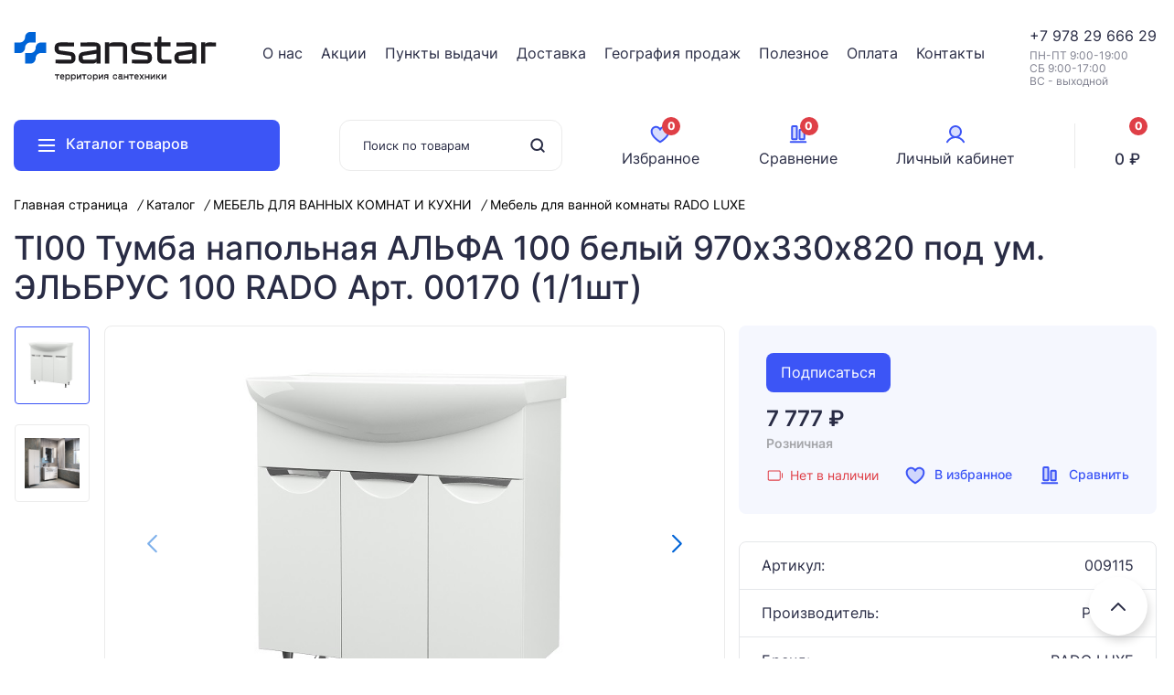

--- FILE ---
content_type: text/html; charset=UTF-8
request_url: https://san82.ru/catalog/mebel_dlya_vannoy_komnaty_rado_pvkh_plyenka/ti00_tumba__napol%27naya__al%27fa_100___belyj___970h330h820_pod_um._el%27brus_100_rado_art._00170/
body_size: 25661
content:

<!DOCTYPE html>
<html xml:lang="ru" lang="ru">
<head>
	<title>Каталог ТI00 Тумба  напольная  АЛЬФА 100   белый   970х330х820 под ум. ЭЛЬБРУС 100 RADO Арт. 00170 (1/1шт) от магазина Sanstar</title>
	<meta name="cmsmagazine" content="23ba5200e2f0bd6a899aefc6f270df43" />
	<meta name="format-detection" content="telephone=no">
	<meta http-equiv="X-UA-Compatible" content="IE=edge" />
	<meta name="viewport" content="user-scalable=no, initial-scale=1.0, maximum-scale=1.0, width=device-width">
	<meta name="google-site-verification" content="5HB4PKjAEWD_1Ft9L7fjAw2CirubMPkJx3RvuC6Z028" />
	<meta name="yandex-verification" content="1731b82dc194a0e0" />
	<link rel="shortcut icon" type="image/x-icon" href="/favicon.ico" />
	<meta http-equiv="Content-Type" content="text/html; charset=UTF-8" />
<meta name="robots" content="index, follow" />
<meta name="keywords" content="ТI00 Тумба  напольная  АЛЬФА 100   белый   970х330х820 под ум. ЭЛЬБРУС 100 RADO Арт. 00170 (1/1шт), купить ТI00 Тумба  напольная  АЛЬФА 100   белый   970х330х820 под ум. ЭЛЬБРУС 100 RADO Арт. 00170 (1/1шт), приобрести ТI00 Тумба  напольная  АЛЬФА 100   белый   970х330х820 под ум. ЭЛЬБРУС 100 RADO Арт. 00170 (1/1шт), ТI00 Тумба  напольная  АЛЬФА 100   белый   970х330х820 под ум. ЭЛЬБРУС 100 RADO Арт. 00170 (1/1шт) в различных цветах, ТI00 Тумба  напольная  АЛЬФА 100   белый   970х330х820 под ум. ЭЛЬБРУС 100 RADO Арт. 00170 (1/1шт) от дистрибьютора" />
<meta name="description" content="В магазине Sanstar собран огромный каталог, где не последняя роль отведена разделу ТI00 Тумба  напольная  АЛЬФА 100   белый   970х330х820 под ум. ЭЛЬБРУС 100 RADO Арт. 00170 (1/1шт), представленный официальным дистрибьютором в России" />
<link href="/bitrix/js/ui/design-tokens/dist/ui.design-tokens.min.css?171742490823463" type="text/css"  rel="stylesheet" />
<link href="/bitrix/js/ui/fonts/opensans/ui.font.opensans.min.css?16687606592320" type="text/css"  rel="stylesheet" />
<link href="/bitrix/js/main/popup/dist/main.popup.bundle.min.css?169089245326598" type="text/css"  rel="stylesheet" />
<link href="/bitrix/cache/css/s1/sant82/page_d22871c6e733abd7f618ee6347ea3cd0/page_d22871c6e733abd7f618ee6347ea3cd0_v1.css?1768552167677" type="text/css"  rel="stylesheet" />
<link href="/bitrix/cache/css/s1/sant82/default_c1521f3eb23bd101b3ed15263faf476e/default_c1521f3eb23bd101b3ed15263faf476e_v1.css?17685521631655" type="text/css"  rel="stylesheet" />
<link href="/bitrix/cache/css/s1/sant82/template_bde2e33ab1cb672293e29053a8392ab3/template_bde2e33ab1cb672293e29053a8392ab3_v1.css?1768552153114080" type="text/css"  data-template-style="true" rel="stylesheet" />
<script>if(!window.BX)window.BX={};if(!window.BX.message)window.BX.message=function(mess){if(typeof mess==='object'){for(let i in mess) {BX.message[i]=mess[i];} return true;}};</script>
<script>(window.BX||top.BX).message({"JS_CORE_LOADING":"Загрузка...","JS_CORE_NO_DATA":"- Нет данных -","JS_CORE_WINDOW_CLOSE":"Закрыть","JS_CORE_WINDOW_EXPAND":"Развернуть","JS_CORE_WINDOW_NARROW":"Свернуть в окно","JS_CORE_WINDOW_SAVE":"Сохранить","JS_CORE_WINDOW_CANCEL":"Отменить","JS_CORE_WINDOW_CONTINUE":"Продолжить","JS_CORE_H":"ч","JS_CORE_M":"м","JS_CORE_S":"с","JSADM_AI_HIDE_EXTRA":"Скрыть лишние","JSADM_AI_ALL_NOTIF":"Показать все","JSADM_AUTH_REQ":"Требуется авторизация!","JS_CORE_WINDOW_AUTH":"Войти","JS_CORE_IMAGE_FULL":"Полный размер"});</script>

<script src="/bitrix/js/main/core/core.min.js?1719314907225422"></script>

<script>BX.Runtime.registerExtension({"name":"main.core","namespace":"BX","loaded":true});</script>
<script>BX.setJSList(["\/bitrix\/js\/main\/core\/core_ajax.js","\/bitrix\/js\/main\/core\/core_promise.js","\/bitrix\/js\/main\/polyfill\/promise\/js\/promise.js","\/bitrix\/js\/main\/loadext\/loadext.js","\/bitrix\/js\/main\/loadext\/extension.js","\/bitrix\/js\/main\/polyfill\/promise\/js\/promise.js","\/bitrix\/js\/main\/polyfill\/find\/js\/find.js","\/bitrix\/js\/main\/polyfill\/includes\/js\/includes.js","\/bitrix\/js\/main\/polyfill\/matches\/js\/matches.js","\/bitrix\/js\/ui\/polyfill\/closest\/js\/closest.js","\/bitrix\/js\/main\/polyfill\/fill\/main.polyfill.fill.js","\/bitrix\/js\/main\/polyfill\/find\/js\/find.js","\/bitrix\/js\/main\/polyfill\/matches\/js\/matches.js","\/bitrix\/js\/main\/polyfill\/core\/dist\/polyfill.bundle.js","\/bitrix\/js\/main\/core\/core.js","\/bitrix\/js\/main\/polyfill\/intersectionobserver\/js\/intersectionobserver.js","\/bitrix\/js\/main\/lazyload\/dist\/lazyload.bundle.js","\/bitrix\/js\/main\/polyfill\/core\/dist\/polyfill.bundle.js","\/bitrix\/js\/main\/parambag\/dist\/parambag.bundle.js"]);
</script>
<script>BX.Runtime.registerExtension({"name":"pull.protobuf","namespace":"BX","loaded":true});</script>
<script>BX.Runtime.registerExtension({"name":"rest.client","namespace":"window","loaded":true});</script>
<script>(window.BX||top.BX).message({"pull_server_enabled":"N","pull_config_timestamp":0,"pull_guest_mode":"N","pull_guest_user_id":0});(window.BX||top.BX).message({"PULL_OLD_REVISION":"Для продолжения корректной работы с сайтом необходимо перезагрузить страницу."});</script>
<script>BX.Runtime.registerExtension({"name":"pull.client","namespace":"BX","loaded":true});</script>
<script>BX.Runtime.registerExtension({"name":"pull","namespace":"window","loaded":true});</script>
<script>BX.Runtime.registerExtension({"name":"jquery2","namespace":"window","loaded":true});</script>
<script>BX.Runtime.registerExtension({"name":"ui.design-tokens","namespace":"window","loaded":true});</script>
<script>BX.Runtime.registerExtension({"name":"ui.fonts.opensans","namespace":"window","loaded":true});</script>
<script>BX.Runtime.registerExtension({"name":"main.popup","namespace":"BX.Main","loaded":true});</script>
<script>BX.Runtime.registerExtension({"name":"popup","namespace":"window","loaded":true});</script>
<script>(window.BX||top.BX).message({"LANGUAGE_ID":"ru","FORMAT_DATE":"DD.MM.YYYY","FORMAT_DATETIME":"DD.MM.YYYY HH:MI:SS","COOKIE_PREFIX":"BITRIX_SM","SERVER_TZ_OFFSET":"10800","UTF_MODE":"Y","SITE_ID":"s1","SITE_DIR":"\/","USER_ID":"","SERVER_TIME":1768785402,"USER_TZ_OFFSET":0,"USER_TZ_AUTO":"Y","bitrix_sessid":"7d0d8d232730098ddaf97afe2e3f1a3a"});</script>


<script src="/bitrix/js/pull/protobuf/protobuf.min.js?164992510376433"></script>
<script src="/bitrix/js/pull/protobuf/model.min.js?164992510314190"></script>
<script src="/bitrix/js/rest/client/rest.client.min.js?16499251039240"></script>
<script src="/bitrix/js/pull/client/pull.client.min.js?171742416249580"></script>
<script src="/bitrix/js/main/jquery/jquery-2.2.4.min.js?166875978085578"></script>
<script src="/bitrix/js/main/popup/dist/main.popup.bundle.min.js?171742537165824"></script>
<script>BX.setJSList(["\/local\/templates\/sant82\/assets\/js\/slick.js","\/local\/templates\/sant82\/assets\/js\/jquery.fancybox.js","\/local\/templates\/sant82\/assets\/js\/jquery.mask.js","\/local\/templates\/sant82\/assets\/js\/jquery.nice-select.min.js","\/local\/templates\/sant82\/assets\/js\/script.js","\/local\/templates\/sant82\/components\/bitrix\/sale.basket.basket.line\/small\/script.js","\/local\/templates\/sant82\/components\/bitrix\/catalog.product.subscribe\/.default\/script.js"]);</script>
<script>BX.setCSSList(["\/local\/templates\/sant82\/components\/bitrix\/breadcrumb\/.default\/style.css","\/local\/templates\/sant82\/assets\/fonts\/fonts.css","\/local\/templates\/sant82\/assets\/css\/slick.css","\/local\/templates\/sant82\/assets\/css\/jquery.fancybox.css","\/local\/templates\/sant82\/assets\/css\/nice-select.min.css","\/local\/templates\/sant82\/assets\/css\/style.css","\/local\/templates\/sant82\/assets\/css\/media.css","\/local\/templates\/sant82\/components\/bitrix\/catalog.section.list\/catalog\/style.css","\/local\/templates\/sant82\/components\/bitrix\/sale.basket.basket.line\/small\/style.css","\/local\/templates\/sant82\/components\/bitrix\/catalog.product.subscribe\/.default\/style.css"]);</script>
<script type="text/javascript">
					(function () {
						"use strict";

						var counter = function ()
						{
							var cookie = (function (name) {
								var parts = ("; " + document.cookie).split("; " + name + "=");
								if (parts.length == 2) {
									try {return JSON.parse(decodeURIComponent(parts.pop().split(";").shift()));}
									catch (e) {}
								}
							})("BITRIX_CONVERSION_CONTEXT_s1");

							if (cookie && cookie.EXPIRE >= BX.message("SERVER_TIME"))
								return;

							var request = new XMLHttpRequest();
							request.open("POST", "/bitrix/tools/conversion/ajax_counter.php", true);
							request.setRequestHeader("Content-type", "application/x-www-form-urlencoded");
							request.send(
								"SITE_ID="+encodeURIComponent("s1")+
								"&sessid="+encodeURIComponent(BX.bitrix_sessid())+
								"&HTTP_REFERER="+encodeURIComponent(document.referrer)
							);
						};

						if (window.frameRequestStart === true)
							BX.addCustomEvent("onFrameDataReceived", counter);
						else
							BX.ready(counter);
					})();
				</script>



<script  src="/bitrix/cache/js/s1/sant82/template_88f08a238af57572e811721023eb95e1/template_88f08a238af57572e811721023eb95e1_v1.js?1768552153166400"></script>
<script  src="/bitrix/cache/js/s1/sant82/default_137ea953fb24475e9ac70449cac6d7da/default_137ea953fb24475e9ac70449cac6d7da_v1.js?176855216312450"></script>
<script>var _ba = _ba || []; _ba.push(["aid", "7eaa530754de7d3d62470055b224a470"]); _ba.push(["host", "san82.ru"]); _ba.push(["ad[ct][item]", "[base64]"]);_ba.push(["ad[ct][user_id]", function(){return BX.message("USER_ID") ? BX.message("USER_ID") : 0;}]);_ba.push(["ad[ct][recommendation]", function() {var rcmId = "";var cookieValue = BX.getCookie("BITRIX_SM_RCM_PRODUCT_LOG");var productId = 45618;var cItems = [];var cItem;if (cookieValue){cItems = cookieValue.split(".");}var i = cItems.length;while (i--){cItem = cItems[i].split("-");if (cItem[0] == productId){rcmId = cItem[1];break;}}return rcmId;}]);_ba.push(["ad[ct][v]", "2"]);(function() {var ba = document.createElement("script"); ba.type = "text/javascript"; ba.async = true;ba.src = (document.location.protocol == "https:" ? "https://" : "http://") + "bitrix.info/ba.js";var s = document.getElementsByTagName("script")[0];s.parentNode.insertBefore(ba, s);})();</script>


													</head>
<body>
<div id="panel"></div>

<header>
	<div class="wrapper">
		<div class="header-top">
 			<div class="header-logo">
 				<a href="/">
					<img alt="Sanstar" src="/include/logo.svg"> 				</a>
 			</div>
			 
<ul class="header-menu">
			<li ><a href="/about/">О нас</a></li>
			<li ><a href="/specials/">Акции</a></li>
			<li ><a href="/about/pvz/">Пункты выдачи</a></li>
			<li ><a href="/about/delivery/">Доставка</a></li>
			<li ><a href="/about/geo/">География продаж</a></li>
			<li ><a href="/about/healthy/">Полезное</a></li>
			<li ><a href="/about/payment">Оплата</a></li>
			<li ><a href="/about/contacts/">Контакты</a></li>
	</ul>
 			<div class="header-phone">
				<a href="tel:+79781470294">+7&nbsp;</a>978 29 666 29<br> 				<div class="time">
					ПН-ПТ 9:00-19:00<br>
СБ 9:00-17:00<br>
ВС - выходной<br> 				</div>
 			</div>
		</div>
	</div>
	<div class="header-height">
	<div class="header-fixed">
		<div class="wrapper">
			<div class="header-bottom">
				<div class="catalog-btn"><i class="icon-list"></i> Каталог товаров</div>
				<div class="catalog-fixed">
				<div class="catalog-menu">
    <ul class="category-menu">
		    	   	<li><a href="/catalog/aksessuary_v_vannuyu_komnatu/">
	   		<span class="category-icon">
	   				   				<img src="/upload/uf/44f/pxrb18rkjv1lfqwg9661c3dud7u3g9ru.svg" alt="АКСЕССУАРЫ В ВАННУЮ КОМНАТУ">
	   				   		</span> 

	   		АКСЕССУАРЫ В ВАННУЮ КОМНАТУ</a>

				   					   		<ul class="subcategory"> 
				   						   			<li><a href="/catalog/aksessuary_na_prisoske/">Аксессуары на присоске</a></li>
				   						   			<li><a href="/catalog/vantuzy_santekhnicheskie/">Вантузы сантехнические</a></li>
				   						   			<li><a href="/catalog/vedra_santekhnicheskie/">Ведра сантехнические</a></li>
				   						   			<li><a href="/catalog/derzhateli_bumagi_i_polotenets/">Держатели бумаги и полотенец</a></li>
				   						   			<li><a href="/catalog/dozatory_dlya_zhidkogo_myla/">Дозаторы для жидкого мыла</a></li>
				   						   			<li><a href="/catalog/ershi_santekhnicheskie/">Ерши сантехнические</a></li>
				   						   			<li><a href="/catalog/karnizy_v_vannuyu_komnatu/">Карнизы в ванную комнату</a></li>
				   						   			<li><a href="/catalog/kryuchki_i_planki/">Крючки и планки</a></li>
				   						   			<li><a href="/catalog/mylnitsy_i_stakany/">Мыльницы и стаканы</a></li>
				   						   			<li><a href="/catalog/nabory_aksessuarov/">Наборы аксессуаров</a></li>
				   						   			<li><a href="/catalog/polki_dlya_vannoy_komnaty/">Полки для ванной комнаты</a></li>
				   						   			<li><a href="/catalog/poruchni_dlya_vannoy_komnaty/">Поручни для ванной комнаты</a></li>
				   						   			<li><a href="/catalog/sushilki_dlya_ruk_i_feny/">Сушилки для рук и фены</a></li>
				   						   			<li><a href="/catalog/shtory_dlya_vannoy_komnaty/">Шторы для ванной комнаты</a></li>
				   					   		</ul>
		   					
	   	</li>
		    	   	<li><a href="/catalog/armatura_bachka_unitaza/">
	   		<span class="category-icon">
	   				   				<img src="/upload/uf/8ae/cb1f29qbf34ij74yelpn8xjt0xvk67v1.svg" alt="АРМАТУРА БАЧКА УНИТАЗА">
	   				   		</span> 

	   		АРМАТУРА БАЧКА УНИТАЗА</a>

				   					   		<ul class="subcategory"> 
				   						   			<li><a href="/catalog/armatura_dlya_bachka_unitaza_uklad/">Арматура для бачка унитаза  УКЛАД</a></li>
				   						   			<li><a href="/catalog/armatura_dlya_bachka_unitaza_robinet/">Арматура для бачка унитаза ROBINET</a></li>
				   						   			<li><a href="/catalog/armatura_dlya_bachka_unitaza_unicorn/">Арматура для бачка унитаза UNICORN</a></li>
				   						   			<li><a href="/catalog/armatura_dlya_bachka_unitaza_unicorn_professional/">Арматура для бачка унитаза UNICORN PROFESSIONAL</a></li>
				   					   		</ul>
		   					
	   	</li>
		    	   	<li><a href="/catalog/ventilya_i_zadvizhki/">
	   		<span class="category-icon">
	   				   				<img src="/upload/uf/485/ocf2zbej2xrqi7djrcovyi19cb2dgbsh.svg" alt="ВЕНТИЛЯ И ЗАДВИЖКИ">
	   				   		</span> 

	   		ВЕНТИЛЯ И ЗАДВИЖКИ</a>

				   					   		<ul class="subcategory"> 
				   						   			<li><a href="/catalog/ventilya_aqualink/">Вентиля  Aqualink</a></li>
				   						   			<li><a href="/catalog/ventilya_bologoe/">Вентиля  Бологое</a></li>
				   						   			<li><a href="/catalog/ventilya_profactor/">Вентиля Profactor</a></li>
				   						   			<li><a href="/catalog/ventilya_rm/">Вентиля RM</a></li>
				   					   		</ul>
		   					
	   	</li>
		    	   	<li><a href="/catalog/vodonagrevateli_boylery/">
	   		<span class="category-icon">
	   				   				<img src="/upload/uf/d6c/euy778xc7e90r3qme3c2up41fz9ojgow.svg" alt="ВОДОНАГРЕВАТЕЛИ   (Бойлеры)">
	   				   		</span> 

	   		ВОДОНАГРЕВАТЕЛИ   (Бойлеры)</a>

				   					   		<ul class="subcategory"> 
				   						   			<li><a href="/catalog/vodonagrevateli_elektricheskie/">Водонагреватели электрические</a></li>
				   						   			<li><a href="/catalog/protochnye_vodonagrevateli/">Проточные водонагреватели</a></li>
				   					   		</ul>
		   					
	   	</li>
		    	   	<li><a href="/catalog/vodoslivnaya_armatura/">
	   		<span class="category-icon">
	   				   				<img src="/upload/uf/75a/e6lz11etlddpomcyp3kjad2lnolo9zr7.svg" alt="ВОДОСЛИВНАЯ АРМАТУРА">
	   				   		</span> 

	   		ВОДОСЛИВНАЯ АРМАТУРА</a>

				   					   		<ul class="subcategory"> 
				   						   			<li><a href="/catalog/gofra_kanalizatsionnaya/">Гофра канализационная</a></li>
				   						   			<li><a href="/catalog/gofry_dlya_unitaza/">Гофры для унитаза</a></li>
				   						   			<li><a href="/catalog/donnye_klapana/">Донные клапана</a></li>
				   						   			<li><a href="/catalog/sifony_unicorn/">Сифоны  UNICORN</a></li>
				   						   			<li><a href="/catalog/sifony_zegor/">Сифоны  ZEGOR</a></li>
				   						   			<li><a href="/catalog/sifony_metallicheskie/">Сифоны металлические</a></li>
				   						   			<li><a href="/catalog/shlangi_dlya_stiralnykh_mashin/">Шланги для стиральных машин</a></li>
				   					   		</ul>
		   					
	   	</li>
		    	   	<li><a href="/catalog/gazovye_krany_i_oborudovanie/">
	   		<span class="category-icon">
	   				   				<img src="/upload/uf/884/ddjuki4wn8iuzswr8krif1cittk01bwa.svg" alt="ГАЗОВЫЕ КРАНЫ И ОБОРУДОВАНИЕ">
	   				   		</span> 

	   		ГАЗОВЫЕ КРАНЫ И ОБОРУДОВАНИЕ</a>

				   					   		<ul class="subcategory"> 
				   						   			<li><a href="/catalog/dielektriki/">Диэлектрики</a></li>
				   						   			<li><a href="/catalog/krany_gazovye/">Краны газовые</a></li>
				   						   			<li><a href="/catalog/filtra_gazovye/">Фильтра газовые</a></li>
				   					   		</ul>
		   					
	   	</li>
		    	   	<li><a href="/catalog/dushevye_stoyki_i_sistemy/">
	   		<span class="category-icon">
	   				   				<img src="/upload/uf/0ce/wic6ei61e0wfs6m79wfm00zcl8v5bunq.svg" alt="ДУШЕВЫЕ СТОЙКИ И СИСТЕМЫ">
	   				   		</span> 

	   		ДУШЕВЫЕ СТОЙКИ И СИСТЕМЫ</a>

				   					   		<ul class="subcategory"> 
				   						   			<li><a href="/catalog/dushevye_stoyki/">Душевые стойки</a></li>
				   						   			<li><a href="/catalog/dush_sistemy_fmark/">Душ. системы FMARK</a></li>
				   						   			<li><a href="/catalog/dush_sistemy_haiba/">Душ. системы HAIBA</a></li>
				   						   			<li><a href="/catalog/dush_sistemy_savol/">Душ. системы SAVOL</a></li>
				   						   			<li><a href="/catalog/dush_sistemy_trigor/">Душ. системы TRIGOR</a></li>
				   						   			<li><a href="/catalog/dushevye_sistemy_raznoe/">Душевые системы   РАЗНОЕ</a></li>
				   					   		</ul>
		   					
	   	</li>
		    	   	<li><a href="/catalog/zerkala_v_vannuyu_komnatu/">
	   		<span class="category-icon">
	   				   				<img src="/upload/uf/025/f7jcsi5o2xxtghzus87q8qxq1y58vi0g.svg" alt="ЗEРКAЛA В ВАННУЮ КОМНАТУ">
	   				   		</span> 

	   		ЗEРКAЛA В ВАННУЮ КОМНАТУ</a>

				   					   		<ul class="subcategory"> 
				   						   			<li><a href="/catalog/zerkala_v_vannuyu_komnatu_vl/">Зеркала в ванную комнату</a></li>
				   						   			<li><a href="/catalog/zerkalnye_nabory_v_vannuyu_komnatu/">Зеркальные наборы в ванную комнату</a></li>
				   						   			<li><a href="/catalog/sensornye_zerkala_v_vannuyu_komnatu/">Сенсорные зеркала в ванную комнату</a></li>
				   					   		</ul>
		   					
	   	</li>
		    	   	<li><a href="/catalog/inzhenernoe_oborudovanie/">
	   		<span class="category-icon">
	   				   				<img src="/upload/uf/748/8xl02u4ivnadnidu3z1yk6ltdgjsozn4.svg" alt="ИНЖЕНЕРНОЕ ОБОРУДОВАНИЕ">
	   				   		</span> 

	   		ИНЖЕНЕРНОЕ ОБОРУДОВАНИЕ</a>

				   					   		<ul class="subcategory"> 
				   						   			<li><a href="/catalog/zaporno_reguliruemaya_armatura/">Запорно-регулируемая арматура</a></li>
				   						   			<li><a href="/catalog/izmeritelnye_pribory/">Измерительные приборы</a></li>
				   						   			<li><a href="/catalog/klapana_na_emkost/">Клапана на емкость</a></li>
				   						   			<li><a href="/catalog/klapana_obratnye/">Клапана обратные</a></li>
				   						   			<li><a href="/catalog/filtra_gruboy_i_tonkoy_ochistki/">Фильтра грубой и тонкой очистки</a></li>
				   					   		</ul>
		   					
	   	</li>
		    	   	<li><a href="/catalog/kanalizatsionnye_sistemy/">
	   		<span class="category-icon">
	   				   				<img src="/upload/uf/782/cqih38qdpbbosqpivq6qrwxttc1w79tl.svg" alt="КАНАЛИЗАЦИОННЫЕ СИСТЕМЫ">
	   				   		</span> 

	   		КАНАЛИЗАЦИОННЫЕ СИСТЕМЫ</a>

				   					   		<ul class="subcategory"> 
				   						   			<li><a href="/catalog/kanalizatsiya_besshumnaya/">Канализация бесшумная</a></li>
				   						   			<li><a href="/catalog/kanalizatsiya_vnutrenyaya/">Канализация внутреняя</a></li>
				   						   			<li><a href="/catalog/kanalizatsiya_naruzhnyaya/">Канализация наружняя</a></li>
				   						   			<li><a href="/catalog/lyuki_kanalizatsionnye/">Люки канализационные</a></li>
				   						   			<li><a href="/catalog/trapy_kanalizatsionnye/">Трапы канализационные</a></li>
				   					   		</ul>
		   					
	   	</li>
		    	   	<li><a href="/catalog/komplektuyushchie_dlya_gidroboksov_i_kabin/">
	   		<span class="category-icon">
	   				   				<img src="/upload/uf/49f/kn6mbnjme4fki9f4ww0b2ucqsxgjy2u8.svg" alt="КОМПЛЕКТУЮЩИЕ ДЛЯ ГИДРОБОКСОВ И КАБИН">
	   				   		</span> 

	   		КОМПЛЕКТУЮЩИЕ ДЛЯ ГИДРОБОКСОВ И КАБИН</a>

				   					   		<ul class="subcategory"> 
				   						   			<li><a href="/catalog/aksessuary_dlya_kabin_i_gidroboksov/">Аксессуары для кабин и гидробоксов</a></li>
				   						   			<li><a href="/catalog/dushevye_roliki/">Душевые ролики</a></li>
				   						   			<li><a href="/catalog/leyki_potolochnye_dlya_gidroboksov/">Лейки потолочные для гидробоксов</a></li>
				   						   			<li><a href="/catalog/smesiteli_dlya_gidroboksov/">Смесители для гидробоксов</a></li>
				   					   		</ul>
		   					
	   	</li>
		    	   	<li><a href="/catalog/komplektuyushchie_dlya_smesiteley/">
	   		<span class="category-icon">
	   				   				<img src="/upload/uf/f9c/lbwnpd665m6hblq8cd792lg4lvybt54t.svg" alt="КОМПЛЕКТУЮЩИЕ ДЛЯ СМЕСИТЕЛЕЙ">
	   				   		</span> 

	   		КОМПЛЕКТУЮЩИЕ ДЛЯ СМЕСИТЕЛЕЙ</a>

				   					   		<ul class="subcategory"> 
				   						   			<li><a href="/catalog/aeratory_dlya_izliva/">Аэраторы для излива</a></li>
				   						   			<li><a href="/catalog/derzhateli_leyki/">Держатели лейки</a></li>
				   						   			<li><a href="/catalog/izlivy_dlya_smesiteley/">Изливы для смесителей</a></li>
				   						   			<li><a href="/catalog/kranbuksy_ruchki_i_pereklyuchateli_dusha/">Кранбуксы, ручки и переключатели душа</a></li>
				   						   			<li><a href="/catalog/krepezh_i_perekhodniki/">Крепеж и переходники</a></li>
				   						   			<li><a href="/catalog/leyki_i_nabory_dlya_dusha/">Лейки и наборы для душа</a></li>
				   						   			<li><a href="/catalog/otrazhateli_dekorativnye/">Отражатели декоративные</a></li>
				   						   			<li><a href="/catalog/shlangi_dlya_dusha/">Шланги для душа</a></li>
				   						   			<li><a href="/catalog/ekstsentriki/">Эксцентрики</a></li>
				   					   		</ul>
		   					
	   	</li>
		    	   	<li><a href="/catalog/krany_dlya_vody/">
	   		<span class="category-icon">
	   				   				<img src="/upload/uf/335/mvmi6663eqay3n68sb0bgp89m1uxp42p.svg" alt="КРАНЫ ДЛЯ ВОДЫ">
	   				   		</span> 

	   		КРАНЫ ДЛЯ ВОДЫ</a>

				   					   		<ul class="subcategory"> 
				   						   			<li><a href="/catalog/krany_polivochnye/">Краны   поливочные</a></li>
				   						   			<li><a href="/catalog/krany_pribornye/">Краны  приборные</a></li>
				   						   			<li><a href="/catalog/krany_s_amerikankoy/">Краны  с американкой</a></li>
				   						   			<li><a href="/catalog/krany_dlya_polotentsesushiteley/">Краны для полотенцесушителей</a></li>
				   						   			<li><a href="/catalog/krany_sharovye_eco/">Краны шаровые   ECO</a></li>
				   						   			<li><a href="/catalog/krany_sharovye_polmark/">КРАНЫ ШАРОВЫЕ   POLMARK</a></li>
				   						   			<li><a href="/catalog/krany_sharovye_raftec_black/">Краны шаровые   RAFTEC  BLACK</a></li>
				   						   			<li><a href="/catalog/krany_sharovye_valfex/">Краны шаровые   VALFEX</a></li>
				   						   			<li><a href="/catalog/krany_sharovye_raftec_gold/">Краны шаровые  RAFTEC  GOLD</a></li>
				   						   			<li><a href="/catalog/krany_sharovye_tebo/">Краны шаровые  TEBO</a></li>
				   						   			<li><a href="/catalog/krany_sharovye_zegor/">Краны шаровые  ZEGOR</a></li>
				   					   		</ul>
		   					
	   	</li>
		    	   	<li><a href="/catalog/kukhonnye_moyki/">
	   		<span class="category-icon">
	   				   				<img src="/upload/uf/66d/63zvzskrmic726exr5rcu02bie9322j3.svg" alt="КУХОННЫЕ МОЙКИ">
	   				   		</span> 

	   		КУХОННЫЕ МОЙКИ</a>

				   					   		<ul class="subcategory"> 
				   						   			<li><a href="/catalog/kamennye_moyki_glanz/">Каменные мойки GLANZ</a></li>
				   						   			<li><a href="/catalog/kamennye_moyki_rado_luxe/">Каменные мойки RADO LUXE</a></li>
				   						   			<li><a href="/catalog/moyki_iz_nerzhaveyushchey_stali_rado_luxe_nakladnye_i_vreznye/">Мойки из нержавеющей стали   RADO LUXE  (накладные и врезные)</a></li>
				   						   			<li><a href="/catalog/moyki_iz_nerzhaveyushchey_stali_rado_luxe_seriya_professional/">Мойки из нержавеющей стали   RADO LUXE (серия PROFESSIONAL)</a></li>
				   						   			<li><a href="/catalog/moyki_iz_nerzhaveyushchey_stali_rossiya/">Мойки из нержавеющей стали (Россия)</a></li>
				   						   			<li><a href="/catalog/moyki_iz_nerzhaveyushchey_stali_mixline_vreznye/">Мойки из нержавеющей стали MIXLINE (врезные)</a></li>
				   						   			<li><a href="/catalog/moyki_iz_nerzhaveyushchey_stali_mixline_nakladnye/">Мойки из нержавеющей стали MIXLINE (накладные)</a></li>
				   						   			<li><a href="/catalog/moyki_iz_nerzhaveyushchey_stali_mixline_pro/">Мойки из нержавеющей стали MIXLINE PRO</a></li>
				   						   			<li><a href="/catalog/moyki_iz_nerzhaveyushchey_stali_profsan/">Мойки из нержавеющей стали PROFSAN</a></li>
				   						   			<li><a href="/catalog/moyki_iz_nerzhaveyushchey_stali_savol_fmark/">Мойки из нержавеющей стали SAVOL, FMARK</a></li>
				   					   		</ul>
		   					
	   	</li>
		    	   	<li><a href="/catalog/mebel_dlya_vannykh_komnat_i_kukhni/">
	   		<span class="category-icon">
	   				   				<img src="/upload/uf/802/dvmhen33dfmqddpa0f4qhryvhb2v14rb.svg" alt="МЕБЕЛЬ ДЛЯ  ВАННЫХ  КОМНАТ И КУХНИ">
	   				   		</span> 

	   		МЕБЕЛЬ ДЛЯ  ВАННЫХ  КОМНАТ И КУХНИ</a>

				   					   		<ul class="subcategory"> 
				   						   			<li><a href="/catalog/kukhonnye_tumby_pod_moyki_na_nozhkakh/">Кухонные тумбы под мойки (на ножках)</a></li>
				   						   			<li><a href="/catalog/mebel_dlya_vannoy_komnaty_rado_luxe/">Мебель  для ванной комнаты  RADO LUXE</a></li>
				   						   			<li><a href="/catalog/mebel_dlya_vannoy_komnaty_rado_luxe_emal/">Мебель  для ванной комнаты  RADO LUXE (ЭМАЛЬ)</a></li>
				   						   			<li><a href="/catalog/mebel_dlya_vannoy_komnaty_tersan/">Мебель для ванной комнаты   TERSAN</a></li>
				   						   			<li><a href="/catalog/mebel_dlya_vannoy_komnaty_akvadom/">Мебель для ванной комнаты   АКВАДОМ</a></li>
				   						   			<li><a href="/catalog/mebel_dlya_vannoy_komnaty_misty/">Мебель для ванной комнаты  MISTY</a></li>
				   						   			<li><a href="/catalog/mebel_dlya_vannoy_komnaty_brevita/">Мебель для ванной комнаты BREVITA</a></li>
				   					   		</ul>
		   					
	   	</li>
		    	   	<li><a href="/catalog/metalloplastik/">
	   		<span class="category-icon">
	   				   				<img src="/upload/uf/854/9zj1nw716q0ux84zpaovrmpeclvdsdi7.svg" alt="МЕТАЛЛОПЛАСТИК">
	   				   		</span> 

	   		МЕТАЛЛОПЛАСТИК</a>

				   					   		<ul class="subcategory"> 
				   						   			<li><a href="/catalog/krany_sharovye_dlya_metalloplastika/">Краны шаровые для металлопластика</a></li>
				   						   			<li><a href="/catalog/truba_metalloplastikovaya/">Труба металлопластиковая</a></li>
				   						   			<li><a href="/catalog/fiting_dlya_metalloplastika_altstrim/">Фитинг для металлопластика  АЛЬТСТРИМ</a></li>
				   						   			<li><a href="/catalog/fiting_dlya_metalloplastika_otmo/">Фитинг для металлопластика ОТМО</a></li>
				   					   		</ul>
		   					
	   	</li>
		    	   	<li><a href="/catalog/montazhnoe_oborudovanie/">
	   		<span class="category-icon">
	   				   				<img src="/upload/uf/e04/pne00vlmoelo2ecn6wj0ubr62e8m3zuq.svg" alt="МОНТАЖНОЕ ОБОРУДОВАНИЕ">
	   				   		</span> 

	   		МОНТАЖНОЕ ОБОРУДОВАНИЕ</a>

				   					   		<ul class="subcategory"> 
				   						   			<li><a href="/catalog/nasadki_dlya_payalnikov_i_zachistki/">Насадки для паяльников и зачистки</a></li>
				   						   			<li><a href="/catalog/nozhnitsy_kalibratory_i_klyuchi/">Ножницы, калибраторы и ключи</a></li>
				   						   			<li><a href="/catalog/svarochnye_apparaty/">Сварочные аппараты</a></li>
				   					   		</ul>
		   					
	   	</li>
		    	   	<li><a href="/catalog/nasosnoe_oborudovanie/">
	   		<span class="category-icon">
	   				   				<img src="/upload/uf/85a/gs14i0h422w0kqkydq4t5ew8pefzhewo.svg" alt="НАСОСНОЕ ОБОРУДОВАНИЕ">
	   				   		</span> 

	   		НАСОСНОЕ ОБОРУДОВАНИЕ</a>

				   					   		<ul class="subcategory"> 
				   						   			<li><a href="/catalog/kanalizatsionnye_ustanovki/">Канализационные установки</a></li>
				   						   			<li><a href="/catalog/komplektuyushchie_k_nasosam/">Комплектующие к насосам</a></li>
				   						   			<li><a href="/catalog/membrannye_baki_i_gidroakkumulyatory/">Мембранные баки и гидроаккумуляторы</a></li>
				   						   			<li><a href="/catalog/nasosy_vibratsionnye/">Насосы вибрационные</a></li>
				   						   			<li><a href="/catalog/nasosy_drenazhnye_i_fekalnye/">Насосы дренажные и фекальные</a></li>
				   						   			<li><a href="/catalog/nasosy_poverkhnostnye_i_stantsii/">Насосы поверхностные и станции</a></li>
				   						   			<li><a href="/catalog/nasosy_povysheniya_davleniya/">Насосы повышения давления</a></li>
				   						   			<li><a href="/catalog/nasosy_pogruzhnye_skvazhinnye/">Насосы погружные скважинные</a></li>
				   						   			<li><a href="/catalog/nasosy_tsirkulyatsionnye/">Насосы циркуляционные</a></li>
				   					   		</ul>
		   					
	   	</li>
		    	   	<li><a href="/catalog/pnd_truba_i_fiting/">
	   		<span class="category-icon">
	   				   				<img src="/upload/uf/7f1/roomzzky7sm38clyweo2akysde27d47w.svg" alt="ПНД ТРУБА И ФИТИНГ">
	   				   		</span> 

	   		ПНД ТРУБА И ФИТИНГ</a>

				   					   		<ul class="subcategory"> 
				   						   			<li><a href="/catalog/krany_pnd/">Краны  ПНД</a></li>
				   						   			<li><a href="/catalog/fiting_pnd/">Фитинг  ПНД</a></li>
				   					   		</ul>
		   					
	   	</li>
		    	   	<li><a href="/catalog/podvodka_dlya_vody/">
	   		<span class="category-icon">
	   				   				<img src="/upload/uf/4b0/3ixt9zqksg3lka28n76wt5fyz17t0fsm.svg" alt="ПОДВОДКА ДЛЯ ВОДЫ">
	   				   		</span> 

	   		ПОДВОДКА ДЛЯ ВОДЫ</a>

				   					   		<ul class="subcategory"> 
				   						   			<li><a href="/catalog/shlangi_dlya_vody_altstream_pex/">Шланги для воды ALTSTREAM   (PEX)</a></li>
				   						   			<li><a href="/catalog/shlangi_dlya_vody_raftec/">Шланги для воды RAFTEC</a></li>
				   						   			<li><a href="/catalog/shlangi_dlya_vody_v_silikone_aqualine/">Шланги для воды в силиконе AQUALINE</a></li>
				   						   			<li><a href="/catalog/shlangi_dlya_vody_v_silikone_elka/">Шланги для воды в силиконе ELKA</a></li>
				   					   		</ul>
		   					
	   	</li>
		    	   	<li><a href="/catalog/podvodka_dlya_gaza/">
	   		<span class="category-icon">
	   				   				<img src="/upload/uf/77d/ngcsw4m3jjmbvy2dygum5pwdfidn3wlz.svg" alt="ПОДВОДКА ДЛЯ ГАЗА">
	   				   		</span> 

	   		ПОДВОДКА ДЛЯ ГАЗА</a>

				   					   		<ul class="subcategory"> 
				   						   			<li><a href="/catalog/shlangi_dlya_gaza_pvkh_zheltye/">Шланги для газа ПВХ (желтые)</a></li>
				   						   			<li><a href="/catalog/shlangi_dlya_gaza_silfonnye_metallicheskie/">Шланги для газа сильфонные (металлические)</a></li>
				   					   		</ul>
		   					
	   	</li>
		    	   	<li><a href="/catalog/polipropilen/">
	   		<span class="category-icon">
	   				   				<img src="/upload/uf/a8b/1aul60komdk0b3m4skdzdfbfbqfhymtq.svg" alt="ПОЛИПРОПИЛЕН">
	   				   		</span> 

	   		ПОЛИПРОПИЛЕН</a>

				   					   		<ul class="subcategory"> 
				   						   			<li><a href="/catalog/ppr_berke_kalde_turtsiya/">ППР   BERKE/KALDE   (ТУРЦИЯ)</a></li>
				   						   			<li><a href="/catalog/ppr_politek_truba/">ППР   ELKA</a></li>
				   						   			<li><a href="/catalog/ppr_tebo/">ППР   TEBO</a></li>
				   					   		</ul>
		   					
	   	</li>
		    	   	<li><a href="/catalog/polotentsesushiteli/">
	   		<span class="category-icon">
	   				   				<img src="/upload/uf/f8a/8tmx5iil6k0f18kfkg2icv45q682jpbs.jpeg" alt="ПОЛОТЕНЦЕСУШИТЕЛИ">
	   				   		</span> 

	   		ПОЛОТЕНЦЕСУШИТЕЛИ</a>

				   					   		<ul class="subcategory"> 
				   						   			<li><a href="/catalog/polotentsesushiteli_sus/">Полотенцесушители SUS</a></li>
				   						   			<li><a href="/catalog/polotentsesushitel_svv/">Полотенцесушители SVV</a></li>
				   					   		</ul>
		   					
	   	</li>
		    	   	<li><a href="/catalog/radiatory_i_komplektuyushchie/">
	   		<span class="category-icon">
	   				   				<img src="/upload/uf/592/pnrfeaj0gbadxvyf65ck113nxqu6ic8f.svg" alt="РАДИАТОРЫ И КОМПЛЕКТУЮЩИЕ">
	   				   		</span> 

	   		РАДИАТОРЫ И КОМПЛЕКТУЮЩИЕ</a>

				   					   		<ul class="subcategory"> 
				   						   			<li><a href="/catalog/komplektuyushchie_k_radiatoram/">Комплектующие к радиаторам</a></li>
				   						   			<li><a href="/catalog/krany_radiatornye_i_termogolovki/">Краны радиаторные и термоголовки</a></li>
				   						   			<li><a href="/catalog/radiatory_alyuminievye/">Радиаторы алюминиевые</a></li>
				   						   			<li><a href="/catalog/radiatory_bimetallicheskie/">Радиаторы биметаллические</a></li>
				   						   			<li><a href="/catalog/radiatory_stalnye_valfex_bokovoe_podklyuchenie/">Радиаторы стальные  VALFEX (боковое подключение)</a></li>
				   						   			<li><a href="/catalog/radiatory_stalnye_rd_plast_bokovoe_podklyuchenie/">Радиаторы стальные RD-PLAST (боковое подключение)</a></li>
				   						   			<li><a href="/catalog/radiatory_stalnye_rd_plast_nizhnee_podklyuchenie/">Радиаторы стальные RD-PLAST (нижнее подключение)</a></li>
				   					   		</ul>
		   					
	   	</li>
		    	   	<li><a href="/catalog/rasprodazha/">
	   		<span class="category-icon">
	   				   				<img src="/upload/uf/1bf/dvssp8cpryaat4n8o8yxwbgltdqfxprb.svg" alt="РАСПРОДАЖА">
	   				   		</span> 

	   		РАСПРОДАЖА</a>

				   					   		<ul class="subcategory"> 
				   						   			<li><a href="/catalog/smesiteli_raznoe/">.Смесители   РАЗНОЕ</a></li>
				   						   			<li><a href="/catalog/dush_sistemy_dikalan/">Душ. системы DIKALAN</a></li>
				   						   			<li><a href="/catalog/kamennye_moyki_granalliance/">Каменные мойки GranAlliance</a></li>
				   						   			<li><a href="/catalog/kollektornye_gruppy_polmark/">Коллекторные группы POLMARK</a></li>
				   						   			<li><a href="/catalog/kollektornye_gruppy/">Коллекторные группы PROFACTOR</a></li>
				   						   			<li><a href="/catalog/kollektornye_gruppy_sis/">Коллекторные группы SIS</a></li>
				   						   			<li><a href="/catalog/krany_sharovye_valfex/">Краны шаровые   VALFEX</a></li>
				   						   			<li><a href="/catalog/moyki_iz_nerzhaveyushchey_stali_granallians_3_0/">Мойки из нержавеющей стали GranAllians 3.0</a></li>
				   						   			<li><a href="/catalog/moyki_iz_nerzhaveyushchey_stali_hoffger_3_0/">Мойки из нержавеющей стали Hoffger 3.0</a></li>
				   						   			<li><a href="/catalog/polki_v_vannuyu_komnatu_classic_latun_khrom/">Полки в ванную комнату Classic (латунь/хром)</a></li>
				   						   			<li><a href="/catalog/ppr_politek_truba/">ППР   ELKA</a></li>
				   						   			<li><a href="/catalog/ppr_ever_plast/">ППР   EVER PLAST</a></li>
				   						   			<li><a href="/catalog/ppr_rd_plast/">ППР   RD-PLAST</a></li>
				   						   			<li><a href="/catalog/ppr_seryy_kalde/">ППР  СЕРЫЙ KALDE</a></li>
				   						   			<li><a href="/catalog/ppr_ever_plast/">РАСПРОДАЖА. ППР</a></li>
				   						   			<li><a href="/catalog/sanfayans_raznoe/">САНФАЯНС РАЗНОЕ</a></li>
				   						   			<li><a href="/catalog/smesiteli_oute_psm/">Смесители   OUTE,ПСМ</a></li>
				   						   			<li><a href="/catalog/smesiteli_tsarsberg/">Смесители   TSARSBERG</a></li>
				   						   			<li><a href="/catalog/smesiteli_landberg/">Смесители LANDBERG</a></li>
				   						   			<li><a href="/catalog/tyulpany_gesso_i_vkz/">Тюльпаны GESSO И ВКЗ</a></li>
				   						   			<li><a href="/catalog/filtratsiya_vody_aquafilter_polsha/">Фильтрация воды AQUAFILTER (Польша)</a></li>
				   						   			<li><a href="/catalog/fiting_nikelirovannyy_raftec/">Фитинг никелированный  RAFTEC</a></li>
				   						   			<li><a href="/catalog/shlangi_dlya_vody_vertum/">Шланги для воды VERTUM</a></li>
				   						   			<li><a href="/catalog/shlangi_dlya_vody_v_silikone_aqualine/">Шланги для воды в силиконе AQUALINE</a></li>
				   					   		</ul>
		   					
	   	</li>
		    	   	<li><a href="/catalog/raskhodnye_materialy/">
	   		<span class="category-icon">
	   				   				<img src="/upload/uf/e25/i0d2zz77f5qyu102sc7yzbna6wwondce.svg" alt="РАСХОДНЫЕ МАТЕРИАЛЫ">
	   				   		</span> 

	   		РАСХОДНЫЕ МАТЕРИАЛЫ</a>

				   					   		<ul class="subcategory"> 
				   						   			<li><a href="/catalog/aksessuary_k_rakovinam_i_moykam/">Аксессуары к раковинам и мойкам</a></li>
				   						   			<li><a href="/catalog/krepezhnye_elementy/">Крепежные элементы</a></li>
				   						   			<li><a href="/catalog/rezinotekhnicheskie_izdeliya/">Резинотехнические изделия</a></li>
				   						   			<li><a href="/catalog/uplotnitelnye_materialy/">Уплотнительные материалы</a></li>
				   					   		</ul>
		   					
	   	</li>
		    	   	<li><a href="/catalog/rukomoyniki_dachnye/">
	   		<span class="category-icon">
	   				   				<img src="/upload/uf/672/9bxx5dbq8v9xgg467dpwe5s257xn2lsg.svg" alt="РУКОМОЙНИКИ ДАЧНЫЕ">
	   				   		</span> 

	   		РУКОМОЙНИКИ ДАЧНЫЕ</a>

				   					   		<ul class="subcategory"> 
				   					   		</ul>
		   					
	   	</li>
		    	   	<li><a href="/catalog/sadovyy_inventar/">
	   		<span class="category-icon">
	   				   				<img src="/local/templates/sant82/assets/images/image-not-found.svg" alt="САДОВЫЙ ИНВЕНТАРЬ">
	   				   		</span> 

	   		САДОВЫЙ ИНВЕНТАРЬ</a>

				   					   		<ul class="subcategory"> 
				   						   			<li><a href="/catalog/bulava_pryamaya_1_2_3_4/">Булава прямая   1/2-3/4</a></li>
				   						   			<li><a href="/catalog/bulava_uglovaya_1_2_3_4/">Булава угловая   1/2-3/4</a></li>
				   						   			<li><a href="/catalog/leyka_dlya_dusha_9sm_zelenaya/">Лейка для душа  9см зеленая</a></li>
				   						   			<li><a href="/catalog/leyka_dlya_dusha_11sm_gigant_fioletovaya/">Лейка для душа 11см  Гигант фиолетовая</a></li>
				   						   			<li><a href="/catalog/ulitka_polivochnaya_11_sm_krasnaya/">Улитка поливочная 11 см красная</a></li>
				   						   			<li><a href="/catalog/ulitka_polivochnaya_13_sm_rozovaya/">Улитка поливочная 13 см розовая</a></li>
				   						   			<li><a href="/catalog/shtutser_plastikovyy_naruzhnyaya_rezba_1_2_pod_shlang_20kh25/">Штуцер пластиковый наружняя резьба 1/2 под шланг 20х25</a></li>
				   						   			<li><a href="/catalog/shtutser_plastikovyy_naruzhnyaya_rezba_3_4_pod_shlang_20kh25/">Штуцер пластиковый наружняя резьба 3/4 под шланг 20х25</a></li>
				   						   			<li><a href="/catalog/shtutser_soedinitelnyy_plastikovyy_razyem_pozharnyy_pod_shlang_16kh20/">Штуцер соединительный пластиковый разъём пожарный под шланг 16х20</a></li>
				   						   			<li><a href="/catalog/shtutser_soedinitelnyy_plastikovyy_razyem_rezbovoy_pod_shlang_20kh25/">Штуцер соединительный пластиковый разъём резьбовой под шланг 20х25</a></li>
				   					   		</ul>
		   					
	   	</li>
		    	   	<li><a href="/catalog/sanfayans_rakoviny_i_umyvalniki/">
	   		<span class="category-icon">
	   				   				<img src="/upload/uf/657/hgffahlgj7u8v0w3qysai0ig4ttmmpy0.svg" alt="САНФАЯНС. РАКОВИНЫ И УМЫВАЛЬНИКИ">
	   				   		</span> 

	   		САНФАЯНС. РАКОВИНЫ И УМЫВАЛЬНИКИ</a>

				   					   		<ul class="subcategory"> 
				   						   			<li><a href="/catalog/mebelnye_umyvalniki/">Мебельные умывальники</a></li>
				   						   			<li><a href="/catalog/nastolnye_chashi/">Настольные чаши</a></li>
				   						   			<li><a href="/catalog/rakoviny_nad_stiralnoy_mashinoy/">Раковины над стиральной машиной</a></li>
				   					   		</ul>
		   					
	   	</li>
		    	   	<li><a href="/catalog/sanfayans_tyulpany/">
	   		<span class="category-icon">
	   				   				<img src="/upload/uf/e5e/274iyqgmvk9tfnszaxdvww9i64mzzfl3.svg" alt="САНФАЯНС. ТЮЛЬПАНЫ">
	   				   		</span> 

	   		САНФАЯНС. ТЮЛЬПАНЫ</a>

				   					   		<ul class="subcategory"> 
				   						   			<li><a href="/catalog/tyulpany_gesso_i_vkz/">Тюльпаны GESSO И ВКЗ</a></li>
				   						   			<li><a href="/catalog/tyulpany_sanita/">Тюльпаны SANITA</a></li>
				   						   			<li><a href="/catalog/tyulpany_sanita_luxe/">Тюльпаны SANITA LUXE</a></li>
				   						   			<li><a href="/catalog/tyulpany_lzsf_g_lobnya/">Тюльпаны ЛЗСФ (г. Лобня)</a></li>
				   					   		</ul>
		   					
	   	</li>
		    	   	<li><a href="/catalog/sanfayans_unitazy_i_installyatsii/">
	   		<span class="category-icon">
	   				   				<img src="/upload/uf/598/b5imgu31fj6t7pg2ydq78gx5w6rjrdbg.svg" alt="САНФАЯНС. УНИТАЗЫ И ИНСТАЛЛЯЦИИ">
	   				   		</span> 

	   		САНФАЯНС. УНИТАЗЫ И ИНСТАЛЛЯЦИИ</a>

				   					   		<ul class="subcategory"> 
				   						   			<li><a href="/catalog/bachki_dlya_unitaza/">Бачки для унитаза</a></li>
				   						   			<li><a href="/catalog/installyatsii_i_unitazy/">Инсталляции и унитазы</a></li>
				   						   			<li><a href="/catalog/unitazy_rado_luxe/">Унитазы RADO LUXE</a></li>
				   						   			<li><a href="/catalog/unitazy_sanita_g_samara/">Унитазы SANITA  г.Самара</a></li>
				   						   			<li><a href="/catalog/unitazy_sanita_luxe_g_samara/">Унитазы SANITA LUXE г.Самара</a></li>
				   						   			<li><a href="/catalog/unitazy_raznoe/">Унитазы РАЗНОЕ</a></li>
				   						   			<li><a href="/catalog/unitazy_farfor_g_lobnya/">Унитазы ФАРФОР  г.Лобня</a></li>
				   						   			<li><a href="/catalog/chashi_genuya_i_komplektuyushchie/">Чаши Генуя и комплектующие</a></li>
				   					   		</ul>
		   					
	   	</li>
		    	   	<li><a href="/catalog/sidenya_dlya_unitaza_i_vannoy/">
	   		<span class="category-icon">
	   				   				<img src="/upload/uf/09c/9xkntq27yclx05llcdfcmkmr3k7ozo1x.svg" alt="СИДЕНЬЯ ДЛЯ УНИТАЗА И ВАННОЙ">
	   				   		</span> 

	   		СИДЕНЬЯ ДЛЯ УНИТАЗА И ВАННОЙ</a>

				   					   		<ul class="subcategory"> 
				   						   			<li><a href="/catalog/sidenya_dlya_vannoy/">Сиденья для ванной</a></li>
				   						   			<li><a href="/catalog/sidenya_dlya_unitaza_zegor/">Сиденья для унитаза ZEGOR</a></li>
				   						   			<li><a href="/catalog/sidenya_dlya_unitaza_myagkie/">Сиденья для унитаза мягкие</a></li>
				   						   			<li><a href="/catalog/sidenya_dlya_unitaza_uklad_g_pskov/">Сиденья для унитаза Уклад (г. Псков)</a></li>
				   					   		</ul>
		   					
	   	</li>
		    	   	<li><a href="/catalog/smesiteli/">
	   		<span class="category-icon">
	   				   				<img src="/upload/uf/a7f/f0s8v0dv92qqwwk83qmffmn03zh0b93u.svg" alt="СМЕСИТЕЛИ">
	   				   		</span> 

	   		СМЕСИТЕЛИ</a>

				   					   		<ul class="subcategory"> 
				   						   			<li><a href="/catalog/monokrany/">Монокраны</a></li>
				   						   			<li><a href="/catalog/smesiteli_dionis/">Смесители   DIONIS</a></li>
				   						   			<li><a href="/catalog/smesiteli_dokorona/">Смесители   DOKORONA</a></li>
				   						   			<li><a href="/catalog/smesiteli_haiba/">Смесители   HAIBA</a></li>
				   						   			<li><a href="/catalog/smesiteli_oute_psm/">Смесители   OUTE,ПСМ</a></li>
				   						   			<li><a href="/catalog/smesiteli_tsarsberg/">Смесители   TSARSBERG</a></li>
				   						   			<li><a href="/catalog/smesiteli_plastikovye/">Смесители   ПЛАСТИКОВЫЕ</a></li>
				   						   			<li><a href="/catalog/smesiteli_trigor/">Смесители  TRIGOR</a></li>
				   						   			<li><a href="/catalog/smesiteli_f_mark/">Смесители F-MARK</a></li>
				   						   			<li><a href="/catalog/smesiteli_savol/">Смесители SAVOL</a></li>
				   					   		</ul>
		   					
	   	</li>
		    	   	<li><a href="/catalog/teploizolyatsiya/">
	   		<span class="category-icon">
	   				   				<img src="/upload/uf/b15/248gruuer1fwbm2g9zbhkg1db2piyuos.svg" alt="ТЕПЛОИЗОЛЯЦИЯ">
	   				   		</span> 

	   		ТЕПЛОИЗОЛЯЦИЯ</a>

				   					   		<ul class="subcategory"> 
				   						   			<li><a href="/catalog/mirelon/">Мирелон</a></li>
				   						   			<li><a href="/catalog/penopleks/">Пеноплекс</a></li>
				   						   			<li><a href="/catalog/folgoizol/">Фольгоизол</a></li>
				   					   		</ul>
		   					
	   	</li>
		    	   	<li><a href="/catalog/teplyy_pol/">
	   		<span class="category-icon">
	   				   				<img src="/upload/uf/85c/augv83ozyshi7um40cwv18s11k0hfu5l.svg" alt="ТЕПЛЫЙ ПОЛ">
	   				   		</span> 

	   		ТЕПЛЫЙ ПОЛ</a>

				   					   		<ul class="subcategory"> 
				   						   			<li><a href="/catalog/kollektora_ventelnye/">Коллектора вентельные</a></li>
				   						   			<li><a href="/catalog/kollektornye_balki/">Коллекторные балки</a></li>
				   						   			<li><a href="/catalog/kollektornye_gruppy_raftec/">Коллекторные группы RAFTEC</a></li>
				   						   			<li><a href="/catalog/kollektornye_gruppy_stt/">Коллекторные группы STT</a></li>
				   						   			<li><a href="/catalog/komplektuyushchie_k_kollektornym_gruppam/">Комплектующие к коллекторным группам</a></li>
				   						   			<li><a href="/catalog/truba_dlya_teplogo_pola/">Труба для теплого пола</a></li>
				   						   			<li><a href="/catalog/shkafy_kollektornye_altstream/">Шкафы коллекторные ALTSTREAM</a></li>
				   						   			<li><a href="/catalog/shkafy_kollektornye_rd_plast/">Шкафы коллекторные RD-Plast</a></li>
				   					   		</ul>
		   					
	   	</li>
		    	   	<li><a href="/catalog/torgovoe_oborudovanie/">
	   		<span class="category-icon">
	   				   				<img src="/upload/uf/54a/us9z7duwkfvv76yd41g11iuat07ca0hr.svg" alt="ТОРГОВОЕ ОБОРУДОВАНИЕ">
	   				   		</span> 

	   		ТОРГОВОЕ ОБОРУДОВАНИЕ</a>

				   					   		<ul class="subcategory"> 
				   					   		</ul>
		   					
	   	</li>
		    	   	<li><a href="/catalog/trosy_santekhnicheskie/">
	   		<span class="category-icon">
	   				   				<img src="/upload/uf/145/ocqzyq7yyp19rv2d2xowvj1ist1wt47u.svg" alt="ТРОСЫ САНТЕХНИЧЕСКИЕ">
	   				   		</span> 

	   		ТРОСЫ САНТЕХНИЧЕСКИЕ</a>

				   					   		<ul class="subcategory"> 
				   					   		</ul>
		   					
	   	</li>
		    	   	<li><a href="/catalog/filtratsiya_vody/">
	   		<span class="category-icon">
	   				   				<img src="/upload/uf/d7c/y8n08xr5abn9xu978lqixo4hli96u390.svg" alt="ФИЛЬТРАЦИЯ ВОДЫ">
	   				   		</span> 

	   		ФИЛЬТРАЦИЯ ВОДЫ</a>

				   					   		<ul class="subcategory"> 
				   						   			<li><a href="/catalog/komplektuyushchie_dlya_sistem_filtratsii/">Комплектующие для систем фильтрации</a></li>
				   						   			<li><a href="/catalog/filtratsiya_vody_unicorn_rossiya/">Фильтрация воды   UNICORN (Россия)</a></li>
				   						   			<li><a href="/catalog/filtratsiya_vody_akva_pro_rossiya/">Фильтрация воды  АКВА ПРО (Россия)</a></li>
				   						   			<li><a href="/catalog/filtratsiya_vody_aquafilter_polsha/">Фильтрация воды AQUAFILTER (Польша)</a></li>
				   					   		</ul>
		   					
	   	</li>
		    	   	<li><a href="/catalog/fiting_rezbovoy/">
	   		<span class="category-icon">
	   				   				<img src="/upload/uf/af0/muqxe6hl1griwkh6cdql8y1130e98zzi.svg" alt="ФИТИНГ РЕЗЬБОВОЙ">
	   				   		</span> 

	   		ФИТИНГ РЕЗЬБОВОЙ</a>

				   					   		<ul class="subcategory"> 
				   						   			<li><a href="/catalog/amerikanki/">Американки</a></li>
				   						   			<li><a href="/catalog/udliniteli/">Удлинители</a></li>
				   						   			<li><a href="/catalog/fiting_rezbovoy/">Фитинг резьбовой</a></li>
				   						   			<li><a href="/catalog/shtutsera_soedinitelnye/">Штуцера соединительные</a></li>
				   					   		</ul>
		   					
	   	</li>
		    	   	<li><a href="/catalog/khomuty_trubnye_i_remontnye/">
	   		<span class="category-icon">
	   				   				<img src="/upload/uf/2ad/6djtwr1n7v3v4m7bgpvhdl0jmfvi29ls.svg" alt="ХОМУТЫ ТРУБНЫЕ И РЕМОНТНЫЕ">
	   				   		</span> 

	   		ХОМУТЫ ТРУБНЫЕ И РЕМОНТНЫЕ</a>

				   					   		<ul class="subcategory"> 
				   						   			<li><a href="/catalog/khomuty_remontnye/">Хомуты ремонтные</a></li>
				   						   			<li><a href="/catalog/khomuty_trubnye/">Хомуты трубные</a></li>
				   					   		</ul>
		   					
	   	</li>
		</ul>
</div>
 				</div>
				<div class="catalog-overlay"></div>
				<form action="/catalog/" class="header-search" id="search">
					<input type="text" name="q" placeholder="Поиск по товарам" autocomplete="off">
					<button type="submit" class="search-btn"></button>
					<div id="search-result"></div>
				</form>
				<div class="header-icon search-opener">
					<i class="icon-search"></i>
				</div>
				<div class="search-overlay"></div>
				<a href="/personal/wishlist/" class="header-icon header-wishlist">
					<i class="icon-wishlist"><div class="count">
					<!--'start_frame_cache_wishlist'-->0<!--'end_frame_cache_wishlist'-->					</div></i>
					<span>Избранное</span>
				</a>
				<a href="/personal/compare/" class="header-icon header-compare">
					<i class="icon-compare"><div class="count">
					<!--'start_frame_cache_compare'-->0<!--'end_frame_cache_compare'-->					</div></i>
					<span>Сравнение</span>
				</a>
				<!--'start_frame_cache_auth'-->									<div class="header-icon login">
						<i class="icon-user"></i>
						<span>Личный кабинет</span>
					</div>
				 				<!--'end_frame_cache_auth'-->				<div class="header-basket">
					<script>
var bx_basketFKauiI = new BitrixSmallCart;
</script>
<div id="bx_basketFKauiI" class="bx-basket bx-opener"><!--'start_frame_cache_bx_basketFKauiI'--><div class="header-icon basket">
	<i class="icon-basket"><div class="count">0 позиций</div></i>
	<span>0 &#8381;</span>
</div>
<div class="basket-wrap">
	<div class="basket-cont">
					<div class="cart-empty">Корзина пустая!</div>
			</div>
</div><!--'end_frame_cache_bx_basketFKauiI'--></div>
<script type="text/javascript">
	bx_basketFKauiI.siteId       = 's1';
	bx_basketFKauiI.cartId       = 'bx_basketFKauiI';
	bx_basketFKauiI.ajaxPath     = '/bitrix/components/bitrix/sale.basket.basket.line/ajax.php';
	bx_basketFKauiI.templateName = 'small';
	bx_basketFKauiI.arParams     =  {'HIDE_ON_BASKET_PAGES':'N','PATH_TO_BASKET':'/personal/cart/','PATH_TO_ORDER':'/personal/order/make/','PATH_TO_PERSONAL':'/personal/','PATH_TO_PROFILE':'/personal/','PATH_TO_REGISTER':'/login/','POSITION_FIXED':'N','POSITION_HORIZONTAL':'right','POSITION_VERTICAL':'top','SHOW_AUTHOR':'Y','SHOW_DELAY':'N','SHOW_EMPTY_VALUES':'Y','SHOW_IMAGE':'Y','SHOW_NOTAVAIL':'N','SHOW_NUM_PRODUCTS':'Y','SHOW_PERSONAL_LINK':'N','SHOW_PRICE':'Y','SHOW_PRODUCTS':'Y','SHOW_SUMMARY':'Y','SHOW_TOTAL_PRICE':'Y','COMPONENT_TEMPLATE':'small','PATH_TO_AUTHORIZE':'/login/','SHOW_REGISTRATION':'Y','MAX_IMAGE_SIZE':'70','COMPOSITE_FRAME_MODE':'A','COMPOSITE_FRAME_TYPE':'AUTO','CACHE_TYPE':'A','AJAX':'N','~HIDE_ON_BASKET_PAGES':'N','~PATH_TO_BASKET':'/personal/cart/','~PATH_TO_ORDER':'/personal/order/make/','~PATH_TO_PERSONAL':'/personal/','~PATH_TO_PROFILE':'/personal/','~PATH_TO_REGISTER':'/login/','~POSITION_FIXED':'N','~POSITION_HORIZONTAL':'right','~POSITION_VERTICAL':'top','~SHOW_AUTHOR':'Y','~SHOW_DELAY':'N','~SHOW_EMPTY_VALUES':'Y','~SHOW_IMAGE':'Y','~SHOW_NOTAVAIL':'N','~SHOW_NUM_PRODUCTS':'Y','~SHOW_PERSONAL_LINK':'N','~SHOW_PRICE':'Y','~SHOW_PRODUCTS':'Y','~SHOW_SUMMARY':'Y','~SHOW_TOTAL_PRICE':'Y','~COMPONENT_TEMPLATE':'small','~PATH_TO_AUTHORIZE':'/login/','~SHOW_REGISTRATION':'Y','~MAX_IMAGE_SIZE':'70','~COMPOSITE_FRAME_MODE':'A','~COMPOSITE_FRAME_TYPE':'AUTO','~CACHE_TYPE':'A','~AJAX':'N','cartId':'bx_basketFKauiI'}; // TODO \Bitrix\Main\Web\Json::encode
	bx_basketFKauiI.closeMessage = 'Скрыть';
	bx_basketFKauiI.openMessage  = 'Раскрыть';
	bx_basketFKauiI.activate();
</script>				</div>
			</div>
		</div>
	</div>
	</div>
</header>
 
<div class="mobilemenu" id="mobilemenu">
	<div class="mobilemenu-wrap">
		<div class="mobilemenu-catalog">
			<div class="mobilemenu-btn"><i class="icon-catalog"></i> Каталог <div class="arrow"></div></div>
			
<ul class="top-mobile-menu">

        
        
                                    <li class="root parent">
                    <a href="/catalog/aksessuary_v_vannuyu_komnatu/">АКСЕССУАРЫ В ВАННУЮ КОМНАТУ</a>
                <ul class="subcategory">
                    
        
    
        
                                    <li>
                    <a href="/catalog/aksessuary_na_prisoske/">- Аксессуары на присоске</a>
                </li>
                    
        
    
        
                                    <li>
                    <a href="/catalog/vantuzy_santekhnicheskie/">- Вантузы сантехнические</a>
                </li>
                    
        
    
        
                                    <li>
                    <a href="/catalog/vedra_santekhnicheskie/">- Ведра сантехнические</a>
                </li>
                    
        
    
        
                                    <li>
                    <a href="/catalog/derzhateli_bumagi_i_polotenets/">- Держатели бумаги и полотенец</a>
                </li>
                    
        
    
        
                                    <li>
                    <a href="/catalog/dozatory_dlya_zhidkogo_myla/">- Дозаторы для жидкого мыла</a>
                </li>
                    
        
    
        
                                    <li>
                    <a href="/catalog/ershi_santekhnicheskie/">- Ерши сантехнические</a>
                </li>
                    
        
    
        
                                    <li>
                    <a href="/catalog/karnizy_v_vannuyu_komnatu/">- Карнизы в ванную комнату</a>
                </li>
                    
        
    
        
                                    <li>
                    <a href="/catalog/kryuchki_i_planki/">- Крючки и планки</a>
                </li>
                    
        
    
        
                                    <li>
                    <a href="/catalog/mylnitsy_i_stakany/">- Мыльницы и стаканы</a>
                </li>
                    
        
    
        
                                    <li>
                    <a href="/catalog/nabory_aksessuarov/">- Наборы аксессуаров</a>
                </li>
                    
        
    
        
                                    <li>
                    <a href="/catalog/polki_dlya_vannoy_komnaty/">- Полки для ванной комнаты</a>
                </li>
                    
        
    
        
                                    <li>
                    <a href="/catalog/poruchni_dlya_vannoy_komnaty/">- Поручни для ванной комнаты</a>
                </li>
                    
        
    
        
                                    <li>
                    <a href="/catalog/sushilki_dlya_ruk_i_feny/">- Сушилки для рук и фены</a>
                </li>
                    
        
    
        
                                    <li>
                    <a href="/catalog/shtory_dlya_vannoy_komnaty/">- Шторы для ванной комнаты</a>
                </li>
                    
        
    
                    </ul></li>        
                                    <li class="root parent">
                    <a href="/catalog/armatura_bachka_unitaza/">АРМАТУРА БАЧКА УНИТАЗА</a>
                <ul class="subcategory">
                    
        
    
        
                                    <li>
                    <a href="/catalog/armatura_dlya_bachka_unitaza_uklad/">- Арматура для бачка унитаза  УКЛАД</a>
                </li>
                    
        
    
        
                                    <li>
                    <a href="/catalog/armatura_dlya_bachka_unitaza_robinet/">- Арматура для бачка унитаза ROBINET</a>
                </li>
                    
        
    
        
                                    <li>
                    <a href="/catalog/armatura_dlya_bachka_unitaza_unicorn/">- Арматура для бачка унитаза UNICORN</a>
                </li>
                    
        
    
        
                                    <li>
                    <a href="/catalog/armatura_dlya_bachka_unitaza_unicorn_professional/">- Арматура для бачка унитаза UNICORN PROFESSIONAL</a>
                </li>
                    
        
    
                    </ul></li>        
                                    <li class="root parent">
                    <a href="/catalog/ventilya_i_zadvizhki/">ВЕНТИЛЯ И ЗАДВИЖКИ</a>
                <ul class="subcategory">
                    
        
    
        
                                    <li>
                    <a href="/catalog/ventilya_aqualink/">- Вентиля  Aqualink</a>
                </li>
                    
        
    
        
                                    <li>
                    <a href="/catalog/ventilya_bologoe/">- Вентиля  Бологое</a>
                </li>
                    
        
    
        
                                    <li>
                    <a href="/catalog/ventilya_profactor/">- Вентиля Profactor</a>
                </li>
                    
        
    
        
                                    <li>
                    <a href="/catalog/ventilya_rm/">- Вентиля RM</a>
                </li>
                    
        
    
                    </ul></li>        
                                    <li class="root parent">
                    <a href="/catalog/vodonagrevateli_boylery/">ВОДОНАГРЕВАТЕЛИ   (Бойлеры)</a>
                <ul class="subcategory">
                    
        
    
        
                                    <li>
                    <a href="/catalog/vodonagrevateli_elektricheskie/">- Водонагреватели электрические</a>
                </li>
                    
        
    
        
                                    <li>
                    <a href="/catalog/protochnye_vodonagrevateli/">- Проточные водонагреватели</a>
                </li>
                    
        
    
                    </ul></li>        
                                    <li class="root parent">
                    <a href="/catalog/vodoslivnaya_armatura/">ВОДОСЛИВНАЯ АРМАТУРА</a>
                <ul class="subcategory">
                    
        
    
        
                                    <li>
                    <a href="/catalog/gofra_kanalizatsionnaya/">- Гофра канализационная</a>
                </li>
                    
        
    
        
                                    <li>
                    <a href="/catalog/gofry_dlya_unitaza/">- Гофры для унитаза</a>
                </li>
                    
        
    
        
                                    <li>
                    <a href="/catalog/donnye_klapana/">- Донные клапана</a>
                </li>
                    
        
    
        
                                    <li>
                    <a href="/catalog/sifony_unicorn/">- Сифоны  UNICORN</a>
                </li>
                    
        
    
        
                                    <li>
                    <a href="/catalog/sifony_zegor/">- Сифоны  ZEGOR</a>
                </li>
                    
        
    
        
                                    <li>
                    <a href="/catalog/sifony_metallicheskie/">- Сифоны металлические</a>
                </li>
                    
        
    
        
                                    <li>
                    <a href="/catalog/shlangi_dlya_stiralnykh_mashin/">- Шланги для стиральных машин</a>
                </li>
                    
        
    
                    </ul></li>        
                                    <li class="root parent">
                    <a href="/catalog/gazovye_krany_i_oborudovanie/">ГАЗОВЫЕ КРАНЫ И ОБОРУДОВАНИЕ</a>
                <ul class="subcategory">
                    
        
    
        
                                    <li>
                    <a href="/catalog/dielektriki/">- Диэлектрики</a>
                </li>
                    
        
    
        
                                    <li>
                    <a href="/catalog/krany_gazovye/">- Краны газовые</a>
                </li>
                    
        
    
        
                                    <li>
                    <a href="/catalog/filtra_gazovye/">- Фильтра газовые</a>
                </li>
                    
        
    
                    </ul></li>        
                                    <li class="root parent">
                    <a href="/catalog/dushevye_stoyki_i_sistemy/">ДУШЕВЫЕ СТОЙКИ И СИСТЕМЫ</a>
                <ul class="subcategory">
                    
        
    
        
                                    <li>
                    <a href="/catalog/dushevye_stoyki/">- Душевые стойки</a>
                </li>
                    
        
    
        
                                    <li>
                    <a href="/catalog/dush_sistemy_fmark/">- Душ. системы FMARK</a>
                </li>
                    
        
    
        
                                    <li>
                    <a href="/catalog/dush_sistemy_haiba/">- Душ. системы HAIBA</a>
                </li>
                    
        
    
        
                                    <li>
                    <a href="/catalog/dush_sistemy_savol/">- Душ. системы SAVOL</a>
                </li>
                    
        
    
        
                                    <li>
                    <a href="/catalog/dush_sistemy_trigor/">- Душ. системы TRIGOR</a>
                </li>
                    
        
    
        
                                    <li>
                    <a href="/catalog/dushevye_sistemy_raznoe/">- Душевые системы   РАЗНОЕ</a>
                </li>
                    
        
    
                    </ul></li>        
                                    <li class="root parent">
                    <a href="/catalog/zerkala_v_vannuyu_komnatu/">ЗEРКAЛA В ВАННУЮ КОМНАТУ</a>
                <ul class="subcategory">
                    
        
    
        
                                    <li>
                    <a href="/catalog/zerkala_v_vannuyu_komnatu_vl/">- Зеркала в ванную комнату</a>
                </li>
                    
        
    
        
                                    <li>
                    <a href="/catalog/zerkalnye_nabory_v_vannuyu_komnatu/">- Зеркальные наборы в ванную комнату</a>
                </li>
                    
        
    
        
                                    <li>
                    <a href="/catalog/sensornye_zerkala_v_vannuyu_komnatu/">- Сенсорные зеркала в ванную комнату</a>
                </li>
                    
        
    
                    </ul></li>        
                                    <li class="root parent">
                    <a href="/catalog/inzhenernoe_oborudovanie/">ИНЖЕНЕРНОЕ ОБОРУДОВАНИЕ</a>
                <ul class="subcategory">
                    
        
    
        
                                    <li>
                    <a href="/catalog/zaporno_reguliruemaya_armatura/">- Запорно-регулируемая арматура</a>
                </li>
                    
        
    
        
                                    <li>
                    <a href="/catalog/izmeritelnye_pribory/">- Измерительные приборы</a>
                </li>
                    
        
    
        
                                    <li>
                    <a href="/catalog/klapana_na_emkost/">- Клапана на емкость</a>
                </li>
                    
        
    
        
                                    <li>
                    <a href="/catalog/klapana_obratnye/">- Клапана обратные</a>
                </li>
                    
        
    
        
                                    <li>
                    <a href="/catalog/filtra_gruboy_i_tonkoy_ochistki/">- Фильтра грубой и тонкой очистки</a>
                </li>
                    
        
    
                    </ul></li>        
                                    <li class="root parent">
                    <a href="/catalog/kanalizatsionnye_sistemy/">КАНАЛИЗАЦИОННЫЕ СИСТЕМЫ</a>
                <ul class="subcategory">
                    
        
    
        
                                    <li>
                    <a href="/catalog/kanalizatsiya_besshumnaya/">- Канализация бесшумная</a>
                </li>
                    
        
    
        
                                    <li>
                    <a href="/catalog/kanalizatsiya_vnutrenyaya/">- Канализация внутреняя</a>
                </li>
                    
        
    
        
                                    <li>
                    <a href="/catalog/kanalizatsiya_naruzhnyaya/">- Канализация наружняя</a>
                </li>
                    
        
    
        
                                    <li>
                    <a href="/catalog/lyuki_kanalizatsionnye/">- Люки канализационные</a>
                </li>
                    
        
    
        
                                    <li>
                    <a href="/catalog/trapy_kanalizatsionnye/">- Трапы канализационные</a>
                </li>
                    
        
    
                    </ul></li>        
                                    <li class="root parent">
                    <a href="/catalog/komplektuyushchie_dlya_gidroboksov_i_kabin/">КОМПЛЕКТУЮЩИЕ ДЛЯ ГИДРОБОКСОВ И КАБИН</a>
                <ul class="subcategory">
                    
        
    
        
                                    <li>
                    <a href="/catalog/aksessuary_dlya_kabin_i_gidroboksov/">- Аксессуары для кабин и гидробоксов</a>
                </li>
                    
        
    
        
                                    <li>
                    <a href="/catalog/dushevye_roliki/">- Душевые ролики</a>
                </li>
                    
        
    
        
                                    <li>
                    <a href="/catalog/leyki_potolochnye_dlya_gidroboksov/">- Лейки потолочные для гидробоксов</a>
                </li>
                    
        
    
        
                                    <li>
                    <a href="/catalog/smesiteli_dlya_gidroboksov/">- Смесители для гидробоксов</a>
                </li>
                    
        
    
                    </ul></li>        
                                    <li class="root parent">
                    <a href="/catalog/komplektuyushchie_dlya_smesiteley/">КОМПЛЕКТУЮЩИЕ ДЛЯ СМЕСИТЕЛЕЙ</a>
                <ul class="subcategory">
                    
        
    
        
                                    <li>
                    <a href="/catalog/aeratory_dlya_izliva/">- Аэраторы для излива</a>
                </li>
                    
        
    
        
                                    <li>
                    <a href="/catalog/derzhateli_leyki/">- Держатели лейки</a>
                </li>
                    
        
    
        
                                    <li>
                    <a href="/catalog/izlivy_dlya_smesiteley/">- Изливы для смесителей</a>
                </li>
                    
        
    
        
                                    <li>
                    <a href="/catalog/kranbuksy_ruchki_i_pereklyuchateli_dusha/">- Кранбуксы, ручки и переключатели душа</a>
                </li>
                    
        
    
        
                                    <li>
                    <a href="/catalog/krepezh_i_perekhodniki/">- Крепеж и переходники</a>
                </li>
                    
        
    
        
                                    <li>
                    <a href="/catalog/leyki_i_nabory_dlya_dusha/">- Лейки и наборы для душа</a>
                </li>
                    
        
    
        
                                    <li>
                    <a href="/catalog/otrazhateli_dekorativnye/">- Отражатели декоративные</a>
                </li>
                    
        
    
        
                                    <li>
                    <a href="/catalog/shlangi_dlya_dusha/">- Шланги для душа</a>
                </li>
                    
        
    
        
                                    <li>
                    <a href="/catalog/ekstsentriki/">- Эксцентрики</a>
                </li>
                    
        
    
                    </ul></li>        
                                    <li class="root parent">
                    <a href="/catalog/krany_dlya_vody/">КРАНЫ ДЛЯ ВОДЫ</a>
                <ul class="subcategory">
                    
        
    
        
                                    <li>
                    <a href="/catalog/krany_polivochnye/">- Краны   поливочные</a>
                </li>
                    
        
    
        
                                    <li>
                    <a href="/catalog/krany_pribornye/">- Краны  приборные</a>
                </li>
                    
        
    
        
                                    <li>
                    <a href="/catalog/krany_s_amerikankoy/">- Краны  с американкой</a>
                </li>
                    
        
    
        
                                    <li>
                    <a href="/catalog/krany_dlya_polotentsesushiteley/">- Краны для полотенцесушителей</a>
                </li>
                    
        
    
        
                                    <li>
                    <a href="/catalog/krany_sharovye_eco/">- Краны шаровые   ECO</a>
                </li>
                    
        
    
        
                                    <li>
                    <a href="/catalog/krany_sharovye_polmark/">- КРАНЫ ШАРОВЫЕ   POLMARK</a>
                </li>
                    
        
    
        
                                    <li>
                    <a href="/catalog/krany_sharovye_raftec_black/">- Краны шаровые   RAFTEC  BLACK</a>
                </li>
                    
        
    
        
                                    <li>
                    <a href="/catalog/krany_sharovye_valfex/">- Краны шаровые   VALFEX</a>
                </li>
                    
        
    
        
                                    <li>
                    <a href="/catalog/krany_sharovye_raftec_gold/">- Краны шаровые  RAFTEC  GOLD</a>
                </li>
                    
        
    
        
                                    <li>
                    <a href="/catalog/krany_sharovye_tebo/">- Краны шаровые  TEBO</a>
                </li>
                    
        
    
        
                                    <li>
                    <a href="/catalog/krany_sharovye_zegor/">- Краны шаровые  ZEGOR</a>
                </li>
                    
        
    
                    </ul></li>        
                                    <li class="root parent">
                    <a href="/catalog/kukhonnye_moyki/">КУХОННЫЕ МОЙКИ</a>
                <ul class="subcategory">
                    
        
    
        
                                    <li>
                    <a href="/catalog/kamennye_moyki_glanz/">- Каменные мойки GLANZ</a>
                </li>
                    
        
    
        
                                    <li>
                    <a href="/catalog/kamennye_moyki_rado_luxe/">- Каменные мойки RADO LUXE</a>
                </li>
                    
        
    
        
                                    <li>
                    <a href="/catalog/moyki_iz_nerzhaveyushchey_stali_rado_luxe_nakladnye_i_vreznye/">- Мойки из нержавеющей стали   RADO LUXE  (накладные и врезные)</a>
                </li>
                    
        
    
        
                                    <li>
                    <a href="/catalog/moyki_iz_nerzhaveyushchey_stali_rado_luxe_seriya_professional/">- Мойки из нержавеющей стали   RADO LUXE (серия PROFESSIONAL)</a>
                </li>
                    
        
    
        
                                    <li>
                    <a href="/catalog/moyki_iz_nerzhaveyushchey_stali_rossiya/">- Мойки из нержавеющей стали (Россия)</a>
                </li>
                    
        
    
        
                                    <li>
                    <a href="/catalog/moyki_iz_nerzhaveyushchey_stali_mixline_vreznye/">- Мойки из нержавеющей стали MIXLINE (врезные)</a>
                </li>
                    
        
    
        
                                    <li>
                    <a href="/catalog/moyki_iz_nerzhaveyushchey_stali_mixline_nakladnye/">- Мойки из нержавеющей стали MIXLINE (накладные)</a>
                </li>
                    
        
    
        
                                    <li>
                    <a href="/catalog/moyki_iz_nerzhaveyushchey_stali_mixline_pro/">- Мойки из нержавеющей стали MIXLINE PRO</a>
                </li>
                    
        
    
        
                                    <li>
                    <a href="/catalog/moyki_iz_nerzhaveyushchey_stali_profsan/">- Мойки из нержавеющей стали PROFSAN</a>
                </li>
                    
        
    
        
                                    <li>
                    <a href="/catalog/moyki_iz_nerzhaveyushchey_stali_savol_fmark/">- Мойки из нержавеющей стали SAVOL, FMARK</a>
                </li>
                    
        
    
                    </ul></li>        
                                    <li class="root parent">
                    <a href="/catalog/mebel_dlya_vannykh_komnat_i_kukhni/">МЕБЕЛЬ ДЛЯ  ВАННЫХ  КОМНАТ И КУХНИ</a>
                <ul class="subcategory">
                    
        
    
        
                                    <li>
                    <a href="/catalog/kukhonnye_tumby_pod_moyki_na_nozhkakh/">- Кухонные тумбы под мойки (на ножках)</a>
                </li>
                    
        
    
        
                                    <li>
                    <a href="/catalog/mebel_dlya_vannoy_komnaty_rado_luxe/">- Мебель  для ванной комнаты  RADO LUXE</a>
                </li>
                    
        
    
        
                                    <li>
                    <a href="/catalog/mebel_dlya_vannoy_komnaty_rado_luxe_emal/">- Мебель  для ванной комнаты  RADO LUXE (ЭМАЛЬ)</a>
                </li>
                    
        
    
        
                                    <li>
                    <a href="/catalog/mebel_dlya_vannoy_komnaty_tersan/">- Мебель для ванной комнаты   TERSAN</a>
                </li>
                    
        
    
        
                                    <li>
                    <a href="/catalog/mebel_dlya_vannoy_komnaty_akvadom/">- Мебель для ванной комнаты   АКВАДОМ</a>
                </li>
                    
        
    
        
                                    <li>
                    <a href="/catalog/mebel_dlya_vannoy_komnaty_misty/">- Мебель для ванной комнаты  MISTY</a>
                </li>
                    
        
    
        
                                    <li>
                    <a href="/catalog/mebel_dlya_vannoy_komnaty_brevita/">- Мебель для ванной комнаты BREVITA</a>
                </li>
                    
        
    
                    </ul></li>        
                                    <li class="root parent">
                    <a href="/catalog/metalloplastik/">МЕТАЛЛОПЛАСТИК</a>
                <ul class="subcategory">
                    
        
    
        
                                    <li>
                    <a href="/catalog/krany_sharovye_dlya_metalloplastika/">- Краны шаровые для металлопластика</a>
                </li>
                    
        
    
        
                                    <li>
                    <a href="/catalog/truba_metalloplastikovaya/">- Труба металлопластиковая</a>
                </li>
                    
        
    
        
                                    <li>
                    <a href="/catalog/fiting_dlya_metalloplastika_altstrim/">- Фитинг для металлопластика  АЛЬТСТРИМ</a>
                </li>
                    
        
    
        
                                    <li>
                    <a href="/catalog/fiting_dlya_metalloplastika_otmo/">- Фитинг для металлопластика ОТМО</a>
                </li>
                    
        
    
                    </ul></li>        
                                    <li class="root parent">
                    <a href="/catalog/montazhnoe_oborudovanie/">МОНТАЖНОЕ ОБОРУДОВАНИЕ</a>
                <ul class="subcategory">
                    
        
    
        
                                    <li>
                    <a href="/catalog/nasadki_dlya_payalnikov_i_zachistki/">- Насадки для паяльников и зачистки</a>
                </li>
                    
        
    
        
                                    <li>
                    <a href="/catalog/nozhnitsy_kalibratory_i_klyuchi/">- Ножницы, калибраторы и ключи</a>
                </li>
                    
        
    
        
                                    <li>
                    <a href="/catalog/svarochnye_apparaty/">- Сварочные аппараты</a>
                </li>
                    
        
    
                    </ul></li>        
                                    <li class="root parent">
                    <a href="/catalog/nasosnoe_oborudovanie/">НАСОСНОЕ ОБОРУДОВАНИЕ</a>
                <ul class="subcategory">
                    
        
    
        
                                    <li>
                    <a href="/catalog/kanalizatsionnye_ustanovki/">- Канализационные установки</a>
                </li>
                    
        
    
        
                                    <li>
                    <a href="/catalog/komplektuyushchie_k_nasosam/">- Комплектующие к насосам</a>
                </li>
                    
        
    
        
                                    <li>
                    <a href="/catalog/membrannye_baki_i_gidroakkumulyatory/">- Мембранные баки и гидроаккумуляторы</a>
                </li>
                    
        
    
        
                                    <li>
                    <a href="/catalog/nasosy_vibratsionnye/">- Насосы вибрационные</a>
                </li>
                    
        
    
        
                                    <li>
                    <a href="/catalog/nasosy_drenazhnye_i_fekalnye/">- Насосы дренажные и фекальные</a>
                </li>
                    
        
    
        
                                    <li>
                    <a href="/catalog/nasosy_poverkhnostnye_i_stantsii/">- Насосы поверхностные и станции</a>
                </li>
                    
        
    
        
                                    <li>
                    <a href="/catalog/nasosy_povysheniya_davleniya/">- Насосы повышения давления</a>
                </li>
                    
        
    
        
                                    <li>
                    <a href="/catalog/nasosy_pogruzhnye_skvazhinnye/">- Насосы погружные скважинные</a>
                </li>
                    
        
    
        
                                    <li>
                    <a href="/catalog/nasosy_tsirkulyatsionnye/">- Насосы циркуляционные</a>
                </li>
                    
        
    
                    </ul></li>        
                                    <li class="root parent">
                    <a href="/catalog/pnd_truba_i_fiting/">ПНД ТРУБА И ФИТИНГ</a>
                <ul class="subcategory">
                    
        
    
        
                                    <li>
                    <a href="/catalog/krany_pnd/">- Краны  ПНД</a>
                </li>
                    
        
    
        
                                    <li>
                    <a href="/catalog/fiting_pnd/">- Фитинг  ПНД</a>
                </li>
                    
        
    
                    </ul></li>        
                                    <li class="root parent">
                    <a href="/catalog/podvodka_dlya_vody/">ПОДВОДКА ДЛЯ ВОДЫ</a>
                <ul class="subcategory">
                    
        
    
        
                                    <li>
                    <a href="/catalog/shlangi_dlya_vody_altstream_pex/">- Шланги для воды ALTSTREAM   (PEX)</a>
                </li>
                    
        
    
        
                                    <li>
                    <a href="/catalog/shlangi_dlya_vody_raftec/">- Шланги для воды RAFTEC</a>
                </li>
                    
        
    
        
                                    <li>
                    <a href="/catalog/shlangi_dlya_vody_v_silikone_aqualine/">- Шланги для воды в силиконе AQUALINE</a>
                </li>
                    
        
    
        
                                    <li>
                    <a href="/catalog/shlangi_dlya_vody_v_silikone_elka/">- Шланги для воды в силиконе ELKA</a>
                </li>
                    
        
    
                    </ul></li>        
                                    <li class="root parent">
                    <a href="/catalog/podvodka_dlya_gaza/">ПОДВОДКА ДЛЯ ГАЗА</a>
                <ul class="subcategory">
                    
        
    
        
                                    <li>
                    <a href="/catalog/shlangi_dlya_gaza_pvkh_zheltye/">- Шланги для газа ПВХ (желтые)</a>
                </li>
                    
        
    
        
                                    <li>
                    <a href="/catalog/shlangi_dlya_gaza_silfonnye_metallicheskie/">- Шланги для газа сильфонные (металлические)</a>
                </li>
                    
        
    
                    </ul></li>        
                                    <li class="root parent">
                    <a href="/catalog/polipropilen/">ПОЛИПРОПИЛЕН</a>
                <ul class="subcategory">
                    
        
    
        
                                    <li>
                    <a href="/catalog/ppr_berke_kalde_turtsiya/">- ППР   BERKE/KALDE   (ТУРЦИЯ)</a>
                </li>
                    
        
    
        
                                    <li>
                    <a href="/catalog/ppr_politek_truba/">- ППР   ELKA</a>
                </li>
                    
        
    
        
                                    <li>
                    <a href="/catalog/ppr_tebo/">- ППР   TEBO</a>
                </li>
                    
        
    
                    </ul></li>        
                                    <li class="root parent">
                    <a href="/catalog/polotentsesushiteli/">ПОЛОТЕНЦЕСУШИТЕЛИ</a>
                <ul class="subcategory">
                    
        
    
        
                                    <li>
                    <a href="/catalog/polotentsesushiteli_sus/">- Полотенцесушители SUS</a>
                </li>
                    
        
    
        
                                    <li>
                    <a href="/catalog/polotentsesushitel_svv/">- Полотенцесушители SVV</a>
                </li>
                    
        
    
                    </ul></li>        
                                    <li class="root parent">
                    <a href="/catalog/radiatory_i_komplektuyushchie/">РАДИАТОРЫ И КОМПЛЕКТУЮЩИЕ</a>
                <ul class="subcategory">
                    
        
    
        
                                    <li>
                    <a href="/catalog/komplektuyushchie_k_radiatoram/">- Комплектующие к радиаторам</a>
                </li>
                    
        
    
        
                                    <li>
                    <a href="/catalog/krany_radiatornye_i_termogolovki/">- Краны радиаторные и термоголовки</a>
                </li>
                    
        
    
        
                                    <li>
                    <a href="/catalog/radiatory_alyuminievye/">- Радиаторы алюминиевые</a>
                </li>
                    
        
    
        
                                    <li>
                    <a href="/catalog/radiatory_bimetallicheskie/">- Радиаторы биметаллические</a>
                </li>
                    
        
    
        
                                    <li>
                    <a href="/catalog/radiatory_stalnye_valfex_bokovoe_podklyuchenie/">- Радиаторы стальные  VALFEX (боковое подключение)</a>
                </li>
                    
        
    
        
                                    <li>
                    <a href="/catalog/radiatory_stalnye_rd_plast_bokovoe_podklyuchenie/">- Радиаторы стальные RD-PLAST (боковое подключение)</a>
                </li>
                    
        
    
        
                                    <li>
                    <a href="/catalog/radiatory_stalnye_rd_plast_nizhnee_podklyuchenie/">- Радиаторы стальные RD-PLAST (нижнее подключение)</a>
                </li>
                    
        
    
                    </ul></li>        
                                    <li class="root parent">
                    <a href="/catalog/rasprodazha/">РАСПРОДАЖА</a>
                <ul class="subcategory">
                    
        
    
        
                                    <li>
                    <a href="/catalog/smesiteli_raznoe/">- .Смесители   РАЗНОЕ</a>
                </li>
                    
        
    
        
                                    <li>
                    <a href="/catalog/dush_sistemy_dikalan/">- Душ. системы DIKALAN</a>
                </li>
                    
        
    
        
                                    <li>
                    <a href="/catalog/kamennye_moyki_granalliance/">- Каменные мойки GranAlliance</a>
                </li>
                    
        
    
        
                                    <li>
                    <a href="/catalog/kollektornye_gruppy_polmark/">- Коллекторные группы POLMARK</a>
                </li>
                    
        
    
        
                                    <li>
                    <a href="/catalog/kollektornye_gruppy/">- Коллекторные группы PROFACTOR</a>
                </li>
                    
        
    
        
                                    <li>
                    <a href="/catalog/kollektornye_gruppy_sis/">- Коллекторные группы SIS</a>
                </li>
                    
        
    
        
                                    <li>
                    <a href="/catalog/krany_sharovye_valfex/">- Краны шаровые   VALFEX</a>
                </li>
                    
        
    
        
                                    <li>
                    <a href="/catalog/moyki_iz_nerzhaveyushchey_stali_granallians_3_0/">- Мойки из нержавеющей стали GranAllians 3.0</a>
                </li>
                    
        
    
        
                                    <li>
                    <a href="/catalog/moyki_iz_nerzhaveyushchey_stali_hoffger_3_0/">- Мойки из нержавеющей стали Hoffger 3.0</a>
                </li>
                    
        
    
        
                                    <li>
                    <a href="/catalog/polki_v_vannuyu_komnatu_classic_latun_khrom/">- Полки в ванную комнату Classic (латунь/хром)</a>
                </li>
                    
        
    
        
                                    <li>
                    <a href="/catalog/ppr_politek_truba/">- ППР   ELKA</a>
                </li>
                    
        
    
        
                                    <li>
                    <a href="/catalog/ppr_ever_plast/">- ППР   EVER PLAST</a>
                </li>
                    
        
    
        
                                    <li>
                    <a href="/catalog/ppr_rd_plast/">- ППР   RD-PLAST</a>
                </li>
                    
        
    
        
                                    <li>
                    <a href="/catalog/ppr_seryy_kalde/">- ППР  СЕРЫЙ KALDE</a>
                </li>
                    
        
    
        
                                    <li>
                    <a href="/catalog/ppr_ever_plast/">- РАСПРОДАЖА. ППР</a>
                </li>
                    
        
    
        
                                    <li>
                    <a href="/catalog/sanfayans_raznoe/">- САНФАЯНС РАЗНОЕ</a>
                </li>
                    
        
    
        
                                    <li>
                    <a href="/catalog/smesiteli_oute_psm/">- Смесители   OUTE,ПСМ</a>
                </li>
                    
        
    
        
                                    <li>
                    <a href="/catalog/smesiteli_tsarsberg/">- Смесители   TSARSBERG</a>
                </li>
                    
        
    
        
                                    <li>
                    <a href="/catalog/smesiteli_landberg/">- Смесители LANDBERG</a>
                </li>
                    
        
    
        
                                    <li>
                    <a href="/catalog/tyulpany_gesso_i_vkz/">- Тюльпаны GESSO И ВКЗ</a>
                </li>
                    
        
    
        
                                    <li>
                    <a href="/catalog/filtratsiya_vody_aquafilter_polsha/">- Фильтрация воды AQUAFILTER (Польша)</a>
                </li>
                    
        
    
        
                                    <li>
                    <a href="/catalog/fiting_nikelirovannyy_raftec/">- Фитинг никелированный  RAFTEC</a>
                </li>
                    
        
    
        
                                    <li>
                    <a href="/catalog/shlangi_dlya_vody_vertum/">- Шланги для воды VERTUM</a>
                </li>
                    
        
    
        
                                    <li>
                    <a href="/catalog/shlangi_dlya_vody_v_silikone_aqualine/">- Шланги для воды в силиконе AQUALINE</a>
                </li>
                    
        
    
                    </ul></li>        
                                    <li class="root parent">
                    <a href="/catalog/raskhodnye_materialy/">РАСХОДНЫЕ МАТЕРИАЛЫ</a>
                <ul class="subcategory">
                    
        
    
        
                                    <li>
                    <a href="/catalog/aksessuary_k_rakovinam_i_moykam/">- Аксессуары к раковинам и мойкам</a>
                </li>
                    
        
    
        
                                    <li>
                    <a href="/catalog/krepezhnye_elementy/">- Крепежные элементы</a>
                </li>
                    
        
    
        
                                    <li>
                    <a href="/catalog/rezinotekhnicheskie_izdeliya/">- Резинотехнические изделия</a>
                </li>
                    
        
    
        
                                    <li>
                    <a href="/catalog/uplotnitelnye_materialy/">- Уплотнительные материалы</a>
                </li>
                    
        
    
                    </ul></li>        
                                    <li class="root">
                    <a href="/catalog/rukomoyniki_dachnye/">РУКОМОЙНИКИ ДАЧНЫЕ</a>
                </li>
                    
        
    
        
                                    <li class="root parent">
                    <a href="/catalog/sadovyy_inventar/">САДОВЫЙ ИНВЕНТАРЬ</a>
                <ul class="subcategory">
                    
        
    
        
                                    <li>
                    <a href="/catalog/bulava_pryamaya_1_2_3_4/">- Булава прямая   1/2-3/4</a>
                </li>
                    
        
    
        
                                    <li>
                    <a href="/catalog/bulava_uglovaya_1_2_3_4/">- Булава угловая   1/2-3/4</a>
                </li>
                    
        
    
        
                                    <li>
                    <a href="/catalog/leyka_dlya_dusha_9sm_zelenaya/">- Лейка для душа  9см зеленая</a>
                </li>
                    
        
    
        
                                    <li>
                    <a href="/catalog/leyka_dlya_dusha_11sm_gigant_fioletovaya/">- Лейка для душа 11см  Гигант фиолетовая</a>
                </li>
                    
        
    
        
                                    <li>
                    <a href="/catalog/ulitka_polivochnaya_11_sm_krasnaya/">- Улитка поливочная 11 см красная</a>
                </li>
                    
        
    
        
                                    <li>
                    <a href="/catalog/ulitka_polivochnaya_13_sm_rozovaya/">- Улитка поливочная 13 см розовая</a>
                </li>
                    
        
    
        
                                    <li>
                    <a href="/catalog/shtutser_plastikovyy_naruzhnyaya_rezba_1_2_pod_shlang_20kh25/">- Штуцер пластиковый наружняя резьба 1/2 под шланг 20х25</a>
                </li>
                    
        
    
        
                                    <li>
                    <a href="/catalog/shtutser_plastikovyy_naruzhnyaya_rezba_3_4_pod_shlang_20kh25/">- Штуцер пластиковый наружняя резьба 3/4 под шланг 20х25</a>
                </li>
                    
        
    
        
                                    <li>
                    <a href="/catalog/shtutser_soedinitelnyy_plastikovyy_razyem_pozharnyy_pod_shlang_16kh20/">- Штуцер соединительный пластиковый разъём пожарный под шланг 16х20</a>
                </li>
                    
        
    
        
                                    <li>
                    <a href="/catalog/shtutser_soedinitelnyy_plastikovyy_razyem_rezbovoy_pod_shlang_20kh25/">- Штуцер соединительный пластиковый разъём резьбовой под шланг 20х25</a>
                </li>
                    
        
    
                    </ul></li>        
                                    <li class="root parent">
                    <a href="/catalog/sanfayans_rakoviny_i_umyvalniki/">САНФАЯНС. РАКОВИНЫ И УМЫВАЛЬНИКИ</a>
                <ul class="subcategory">
                    
        
    
        
                                    <li>
                    <a href="/catalog/mebelnye_umyvalniki/">- Мебельные умывальники</a>
                </li>
                    
        
    
        
                                    <li>
                    <a href="/catalog/nastolnye_chashi/">- Настольные чаши</a>
                </li>
                    
        
    
        
                                    <li>
                    <a href="/catalog/rakoviny_nad_stiralnoy_mashinoy/">- Раковины над стиральной машиной</a>
                </li>
                    
        
    
                    </ul></li>        
                                    <li class="root parent">
                    <a href="/catalog/sanfayans_tyulpany/">САНФАЯНС. ТЮЛЬПАНЫ</a>
                <ul class="subcategory">
                    
        
    
        
                                    <li>
                    <a href="/catalog/tyulpany_gesso_i_vkz/">- Тюльпаны GESSO И ВКЗ</a>
                </li>
                    
        
    
        
                                    <li>
                    <a href="/catalog/tyulpany_sanita/">- Тюльпаны SANITA</a>
                </li>
                    
        
    
        
                                    <li>
                    <a href="/catalog/tyulpany_sanita_luxe/">- Тюльпаны SANITA LUXE</a>
                </li>
                    
        
    
        
                                    <li>
                    <a href="/catalog/tyulpany_lzsf_g_lobnya/">- Тюльпаны ЛЗСФ (г. Лобня)</a>
                </li>
                    
        
    
                    </ul></li>        
                                    <li class="root parent">
                    <a href="/catalog/sanfayans_unitazy_i_installyatsii/">САНФАЯНС. УНИТАЗЫ И ИНСТАЛЛЯЦИИ</a>
                <ul class="subcategory">
                    
        
    
        
                                    <li>
                    <a href="/catalog/bachki_dlya_unitaza/">- Бачки для унитаза</a>
                </li>
                    
        
    
        
                                    <li>
                    <a href="/catalog/installyatsii_i_unitazy/">- Инсталляции и унитазы</a>
                </li>
                    
        
    
        
                                    <li>
                    <a href="/catalog/unitazy_rado_luxe/">- Унитазы RADO LUXE</a>
                </li>
                    
        
    
        
                                    <li>
                    <a href="/catalog/unitazy_sanita_g_samara/">- Унитазы SANITA  г.Самара</a>
                </li>
                    
        
    
        
                                    <li>
                    <a href="/catalog/unitazy_sanita_luxe_g_samara/">- Унитазы SANITA LUXE г.Самара</a>
                </li>
                    
        
    
        
                                    <li>
                    <a href="/catalog/unitazy_raznoe/">- Унитазы РАЗНОЕ</a>
                </li>
                    
        
    
        
                                    <li>
                    <a href="/catalog/unitazy_farfor_g_lobnya/">- Унитазы ФАРФОР  г.Лобня</a>
                </li>
                    
        
    
        
                                    <li>
                    <a href="/catalog/chashi_genuya_i_komplektuyushchie/">- Чаши Генуя и комплектующие</a>
                </li>
                    
        
    
                    </ul></li>        
                                    <li class="root parent">
                    <a href="/catalog/sidenya_dlya_unitaza_i_vannoy/">СИДЕНЬЯ ДЛЯ УНИТАЗА И ВАННОЙ</a>
                <ul class="subcategory">
                    
        
    
        
                                    <li>
                    <a href="/catalog/sidenya_dlya_vannoy/">- Сиденья для ванной</a>
                </li>
                    
        
    
        
                                    <li>
                    <a href="/catalog/sidenya_dlya_unitaza_zegor/">- Сиденья для унитаза ZEGOR</a>
                </li>
                    
        
    
        
                                    <li>
                    <a href="/catalog/sidenya_dlya_unitaza_myagkie/">- Сиденья для унитаза мягкие</a>
                </li>
                    
        
    
        
                                    <li>
                    <a href="/catalog/sidenya_dlya_unitaza_uklad_g_pskov/">- Сиденья для унитаза Уклад (г. Псков)</a>
                </li>
                    
        
    
                    </ul></li>        
                                    <li class="root parent">
                    <a href="/catalog/smesiteli/">СМЕСИТЕЛИ</a>
                <ul class="subcategory">
                    
        
    
        
                                    <li>
                    <a href="/catalog/monokrany/">- Монокраны</a>
                </li>
                    
        
    
        
                                    <li>
                    <a href="/catalog/smesiteli_dionis/">- Смесители   DIONIS</a>
                </li>
                    
        
    
        
                                    <li>
                    <a href="/catalog/smesiteli_dokorona/">- Смесители   DOKORONA</a>
                </li>
                    
        
    
        
                                    <li>
                    <a href="/catalog/smesiteli_haiba/">- Смесители   HAIBA</a>
                </li>
                    
        
    
        
                                    <li>
                    <a href="/catalog/smesiteli_oute_psm/">- Смесители   OUTE,ПСМ</a>
                </li>
                    
        
    
        
                                    <li>
                    <a href="/catalog/smesiteli_tsarsberg/">- Смесители   TSARSBERG</a>
                </li>
                    
        
    
        
                                    <li>
                    <a href="/catalog/smesiteli_plastikovye/">- Смесители   ПЛАСТИКОВЫЕ</a>
                </li>
                    
        
    
        
                                    <li>
                    <a href="/catalog/smesiteli_trigor/">- Смесители  TRIGOR</a>
                </li>
                    
        
    
        
                                    <li>
                    <a href="/catalog/smesiteli_f_mark/">- Смесители F-MARK</a>
                </li>
                    
        
    
        
                                    <li>
                    <a href="/catalog/smesiteli_savol/">- Смесители SAVOL</a>
                </li>
                    
        
    
                    </ul></li>        
                                    <li class="root parent">
                    <a href="/catalog/teploizolyatsiya/">ТЕПЛОИЗОЛЯЦИЯ</a>
                <ul class="subcategory">
                    
        
    
        
                                    <li>
                    <a href="/catalog/mirelon/">- Мирелон</a>
                </li>
                    
        
    
        
                                    <li>
                    <a href="/catalog/penopleks/">- Пеноплекс</a>
                </li>
                    
        
    
        
                                    <li>
                    <a href="/catalog/folgoizol/">- Фольгоизол</a>
                </li>
                    
        
    
                    </ul></li>        
                                    <li class="root parent">
                    <a href="/catalog/teplyy_pol/">ТЕПЛЫЙ ПОЛ</a>
                <ul class="subcategory">
                    
        
    
        
                                    <li>
                    <a href="/catalog/kollektora_ventelnye/">- Коллектора вентельные</a>
                </li>
                    
        
    
        
                                    <li>
                    <a href="/catalog/kollektornye_balki/">- Коллекторные балки</a>
                </li>
                    
        
    
        
                                    <li>
                    <a href="/catalog/kollektornye_gruppy_raftec/">- Коллекторные группы RAFTEC</a>
                </li>
                    
        
    
        
                                    <li>
                    <a href="/catalog/kollektornye_gruppy_stt/">- Коллекторные группы STT</a>
                </li>
                    
        
    
        
                                    <li>
                    <a href="/catalog/komplektuyushchie_k_kollektornym_gruppam/">- Комплектующие к коллекторным группам</a>
                </li>
                    
        
    
        
                                    <li>
                    <a href="/catalog/truba_dlya_teplogo_pola/">- Труба для теплого пола</a>
                </li>
                    
        
    
        
                                    <li>
                    <a href="/catalog/shkafy_kollektornye_altstream/">- Шкафы коллекторные ALTSTREAM</a>
                </li>
                    
        
    
        
                                    <li>
                    <a href="/catalog/shkafy_kollektornye_rd_plast/">- Шкафы коллекторные RD-Plast</a>
                </li>
                    
        
    
                    </ul></li>        
                                    <li class="root">
                    <a href="/catalog/torgovoe_oborudovanie/">ТОРГОВОЕ ОБОРУДОВАНИЕ</a>
                </li>
                    
        
    
        
                                    <li class="root">
                    <a href="/catalog/trosy_santekhnicheskie/">ТРОСЫ САНТЕХНИЧЕСКИЕ</a>
                </li>
                    
        
    
        
                                    <li class="root parent">
                    <a href="/catalog/filtratsiya_vody/">ФИЛЬТРАЦИЯ ВОДЫ</a>
                <ul class="subcategory">
                    
        
    
        
                                    <li>
                    <a href="/catalog/komplektuyushchie_dlya_sistem_filtratsii/">- Комплектующие для систем фильтрации</a>
                </li>
                    
        
    
        
                                    <li>
                    <a href="/catalog/filtratsiya_vody_unicorn_rossiya/">- Фильтрация воды   UNICORN (Россия)</a>
                </li>
                    
        
    
        
                                    <li>
                    <a href="/catalog/filtratsiya_vody_akva_pro_rossiya/">- Фильтрация воды  АКВА ПРО (Россия)</a>
                </li>
                    
        
    
        
                                    <li>
                    <a href="/catalog/filtratsiya_vody_aquafilter_polsha/">- Фильтрация воды AQUAFILTER (Польша)</a>
                </li>
                    
        
    
                    </ul></li>        
                                    <li class="root parent">
                    <a href="/catalog/fiting_rezbovoy/">ФИТИНГ РЕЗЬБОВОЙ</a>
                <ul class="subcategory">
                    
        
    
        
                                    <li>
                    <a href="/catalog/amerikanki/">- Американки</a>
                </li>
                    
        
    
        
                                    <li>
                    <a href="/catalog/udliniteli/">- Удлинители</a>
                </li>
                    
        
    
        
                                    <li>
                    <a href="/catalog/fiting_rezbovoy/">- Фитинг резьбовой</a>
                </li>
                    
        
    
        
                                    <li>
                    <a href="/catalog/shtutsera_soedinitelnye/">- Штуцера соединительные</a>
                </li>
                    
        
    
                    </ul></li>        
                                    <li class="root parent">
                    <a href="/catalog/khomuty_trubnye_i_remontnye/">ХОМУТЫ ТРУБНЫЕ И РЕМОНТНЫЕ</a>
                <ul class="subcategory">
                    
        
    
        
                                    <li>
                    <a href="/catalog/khomuty_remontnye/">- Хомуты ремонтные</a>
                </li>
                    
        
    
        
                                    <li>
                    <a href="/catalog/khomuty_trubnye/">- Хомуты трубные</a>
                </li>
                    
        
    
            </ul></li>    </ul>

		</div>
		 
<ul class="top-mobile-menu">
			<li ><a href="/about/">О нас</a></li>
			<li ><a href="/specials/">Акции</a></li>
			<li ><a href="/about/pvz/">Пункты выдачи</a></li>
			<li ><a href="/about/delivery/">Доставка</a></li>
			<li ><a href="/about/geo/">География продаж</a></li>
			<li ><a href="/about/healthy/">Полезное</a></li>
			<li ><a href="/about/payment">Оплата</a></li>
			<li ><a href="/about/contacts/">Контакты</a></li>
	</ul>
	</div>
</div>
<div id="mobilemenu-overlay"></div>

<div class="wrapper">
			<link href="/bitrix/css/main/font-awesome.css?164992506928777" type="text/css" rel="stylesheet" />
<div class="bx-breadcrumb" itemprop="http://schema.org/breadcrumb" itemscope itemtype="http://schema.org/BreadcrumbList">
			<div class="bx-breadcrumb-item" id="bx_breadcrumb_0" itemprop="itemListElement" itemscope itemtype="http://schema.org/ListItem">
				
				<a href="/" title="Главная страница" itemprop="item">
					<span itemprop="name">Главная страница</span>
				</a>
				<meta itemprop="position" content="1" />
			</div>
			<div class="bx-breadcrumb-item" id="bx_breadcrumb_1" itemprop="itemListElement" itemscope itemtype="http://schema.org/ListItem">
				<i class="fa fa-angle-right"></i>
				<a href="/catalog/" title="Каталог" itemprop="item">
					<span itemprop="name">Каталог</span>
				</a>
				<meta itemprop="position" content="2" />
			</div>
			<div class="bx-breadcrumb-item" id="bx_breadcrumb_2" itemprop="itemListElement" itemscope itemtype="http://schema.org/ListItem">
				<i class="fa fa-angle-right"></i>
				<a href="/catalog/mebel_dlya_vannykh_komnat_i_kukhni/" title="МЕБЕЛЬ ДЛЯ  ВАННЫХ  КОМНАТ И КУХНИ" itemprop="item">
					<span itemprop="name">МЕБЕЛЬ ДЛЯ  ВАННЫХ  КОМНАТ И КУХНИ</span>
				</a>
				<meta itemprop="position" content="3" />
			</div>
			<div class="bx-breadcrumb-item">
				<i class="fa fa-angle-right"></i>
				<span>Мебель  для ванной комнаты  RADO LUXE</span>
			</div><div style="clear:both"></div></div>		<h1 class="heading">ТI00 Тумба  напольная  АЛЬФА 100   белый   970х330х820 под ум. ЭЛЬБРУС 100 RADO Арт. 00170 (1/1шт)</h1>

<div class="product-card">
	<div class="product-left">
		<div class="product-image">
			<div class="product-sliders">
		    	<div class="product-images-nav">
		    					        					        	<div class="product-images-item">
				        		<img src="/upload/iblock/80a/shk0lq8z66rfgj78baz9o42oud3dhrqi.jpg" loading="lazy" alt="ТI00 Тумба  напольная  АЛЬФА 100   белый   970х330х820 под ум. ЭЛЬБРУС 100 RADO Арт. 00170 (1/1шт)" />
				        	</div>
			        					        	<div class="product-images-item">
				        		<img src="/upload/iblock/80c/0n2oyaqkszke5y7svc7vho2u99i6mq7e.jpg" loading="lazy" alt="ТI00 Тумба  напольная  АЛЬФА 100   белый   970х330х820 под ум. ЭЛЬБРУС 100 RADO Арт. 00170 (1/1шт)" />
				        	</div>
			        			        			    	</div>

				<div class="product-images-for">
								        					        	<div class="product-images-item">
				        		<a data-fancybox="product" href="/upload/iblock/80a/shk0lq8z66rfgj78baz9o42oud3dhrqi.jpg">
				        			<img src="/upload/iblock/80a/shk0lq8z66rfgj78baz9o42oud3dhrqi.jpg" title="ТI00 Тумба  напольная  АЛЬФА 100   белый   970х330х820 под ум. ЭЛЬБРУС 100 RADO Арт. 00170 (1/1шт)" loading="lazy" alt="ТI00 Тумба  напольная  АЛЬФА 100   белый   970х330х820 под ум. ЭЛЬБРУС 100 RADO Арт. 00170 (1/1шт)" />
				        		</a>
				        	</div>
			        					        	<div class="product-images-item">
				        		<a data-fancybox="product" href="/upload/iblock/80c/0n2oyaqkszke5y7svc7vho2u99i6mq7e.jpg">
				        			<img src="/upload/iblock/80c/0n2oyaqkszke5y7svc7vho2u99i6mq7e.jpg" title="ТI00 Тумба  напольная  АЛЬФА 100   белый   970х330х820 под ум. ЭЛЬБРУС 100 RADO Арт. 00170 (1/1шт)" loading="lazy" alt="ТI00 Тумба  напольная  АЛЬФА 100   белый   970х330х820 под ум. ЭЛЬБРУС 100 RADO Арт. 00170 (1/1шт)" />
				        		</a>
				        	</div>
			        										</div>
	    	</div>
		</div>

		<div class="section-title">Характеристики</div>
		<ul class="product-properties">
																<li><span>Категория</span> <a href="/catalog/mebel_dlya_vannoy_komnaty_rado_luxe/"><span>Мебель  для ванной комнаты  RADO LUXE</span></a></li>
			 			 				<li><span>Цвет</span> <span>Белый</span></li>
 			 				<li><span>Объем, м3</span> <span>0.31725</span></li>
 			 				<li><span>Ширина, мм</span> <span>970</span></li>
 			 				<li><span>Высота, мм</span> <span>820</span></li>
 			 				<li><span>Глубина, мм</span> <span>330</span></li>
 			 				<li><span>Способ монтажа</span> <span>Напольный</span></li>
 			 				<li><span>Тип мебели</span> <span>Тумба</span></li>
 			 				<li><span>Наличие бельевой корзины</span> <span>Нет</span></li>
 			 				<li><span>Нажимной механизм открывания</span> <span>Нет</span></li>
 			 				<li><span>Система хранения</span> <span>Двери</span></li>
 			 				<li><span>Вид покрытия фасада</span> <span>Влагостойкая пленка</span></li>
 			 				<li><span>Материал используемой раковины/мойки</span> <span>Фаянс</span></li>
 					</ul>

			</div>

	<div class="product-right">
		<div class="product-details">
			<div class="product-buttons df">
				<!--'start_frame_cache_subscribe'-->						<span id="Подписаться"
			class="btn"
			data-item="45618"
			style="">
		<span>
			Подписаться		</span>
	</span>
	<input type="hidden" id="Подписаться_hidden">

	<script type="text/javascript">
		BX.message({
			CPST_SUBSCRIBE_POPUP_TITLE: 'Подпишитесь на поступление товара',
			CPST_SUBSCRIBE_BUTTON_NAME: 'Подписаться',
			CPST_SUBSCRIBE_BUTTON_CLOSE: 'Закрыть',
			CPST_SUBSCRIBE_MANY_CONTACT_NOTIFY: 'Выберите способ уведомления:',
			CPST_SUBSCRIBE_LABLE_CONTACT_INPUT: 'Укажите Ваш #CONTACT#: ',
			CPST_SUBSCRIBE_VALIDATE_UNKNOW_ERROR: 'Ошибка валидации',
			CPST_SUBSCRIBE_VALIDATE_ERROR_EMPTY_FIELD: 'Не заполнено поле \"#FIELD#\"',
			CPST_SUBSCRIBE_VALIDATE_ERROR: 'Вы не выбрали способ уведомления',
			CPST_SUBSCRIBE_CAPTCHA_TITLE: 'Введите слово на картинке',
			CPST_STATUS_SUCCESS: 'Успешно',
			CPST_STATUS_ERROR: 'Произошла ошибка',
			CPST_ENTER_WORD_PICTURE: 'Введите слово на картинке',
			CPST_TITLE_ALREADY_SUBSCRIBED: 'Уже подписаны',
			CPST_POPUP_SUBSCRIBED_TITLE: 'Вы подписаны',
			CPST_POPUP_SUBSCRIBED_TEXT: 'Список товаров на которые вы подписаны можно увидеть по ссылке #URL#'
		});

		var obbx_2253176769_45618 = new JCCatalogProductSubscribe({'buttonId':'Подписаться','jsObject':'obbx_2253176769_45618','alreadySubscribed':false,'listIdAlreadySubscribed':[],'productId':'45618','buttonClass':'btn','urlListSubscriptions':'/','landingId':'0'});
	</script>
<script type="text/javascript">
	BX.ready(BX.defer(function(){
		if (!!window.obbx_2253176769_45618)
		{
			window.obbx_2253176769_45618.setIdAlreadySubscribed(null);
		}
	}));
</script>
<!--'end_frame_cache_subscribe'-->	 						</div>
 			<div class="df">
									<div class="product-price">
						
												<div class="product-price-item">
																								<div class="price">
										7&nbsp;777 &#8381;										<div class="price-title">Розничная</div>
									</div>
																					</div>
												
					</div>
					
 			</div>
 			<div class="df">
									<div class="product-avail stock-empty">Нет в наличии</div>
				 				<div class="wishlist-btn" data-id="45618"><i class="icon-wishlist"></i> В избранное</div>
 				<div class="compare-btn" data-id="45618"><i class="icon-compare"></i> Сравнить</div>
 			</div>
		</div>
		<div class="product-bottom">
			<ul class="product-bottom__prop">
									<li><span>Артикул:</span> 009115</li>
													<li><span>Производитель:</span> Россия</li>
														<li><span>Бренд:</span> <a href="/brands/rado-luxe/">RADO LUXE</a></li>
																		<li>
						<span>Количество:</span> 
						<div class="product-packing"><div class="pack">В упак. / 1</div> <div class="box">В ящ. / 1</div></div>
					</li>
													<li><span>Вес, кг:</span> 22</li>
							</ul>
		</div>
	</div>
</div>

<script>
	$(document).ready(function() {
		
		
		$('.products-list .product-item').each(function() {
		  	if ( $(this).find('.wishlist-btn.active').attr('data-id') || $(this).find('.compare-btn.active').attr('data-id') ) {
		  		$(this).find('.product-like').addClass('show');
		  	}
		});
	});
</script>


  
	</div>

 	<footer>
 		<div class="wrapper">
 			<div class="footer-top">
	 			<div class="footer-item">
		 			<div class="footer-logo">
						<img alt="Sanstar" src="/include/logo.svg">		 			</div>
	 			</div>
	 			<div class="footer-item">
 
<ul class="footer-menu">
						<li><a href="/about/">О нас</a></li>
								<li><a href="/specials/">Акции</a></li>
								<li><a href="/about/pvz/">Пункты выдачи</a></li>
								<li><a href="/about/delivery/">Доставка</a></li>
								<li><a href="/about/payment/">Оплата</a></li>
								<li><a href="/about/return/">Возврат</a></li>
								<li><a href="/about/geo/">География продаж</a></li>
								<li><a href="/about/contacts/">Контакты</a></li>
			</ul>
	 			</div>
	 			<div class="footer-item">
	 				<div class="contacts-list">
	 					<div class="contact-item">
	 						<i class="icon-phone"></i>
							<div>
  +7978 29 666 29
</div>	 					</div>
	 					<div class="contact-item">
	 						<i class="icon-email"></i>
							<a href="mailto:tersantex@gmail.com">tersantex@gmail.com</a><br>	 					</div>
	 					<div class="contact-item">
	 						<i class="icon-address"></i>
							РФ, Респ. Крым, г. Симферополь, ул. Чкалова д. 65Н	 					</div>
	 				</div>
	 				<div class="footer-title">Принимаем к оплате</div>
	 				<div class="payment-methods">
	 					<a href="https://uniteller.ru/" rel="nofollow" target="_blank">
	 						<img src="/local/templates/sant82/assets/images/payment-methods3.png" alt="Оплата">
	 					</a>
	 				</div>
	 			</div>
	 			<div class="footer-item">
	 				<div class="footer-title">Мы в социальных сетях</div>
	 				<div class="social">
	 					<a href="https://vk.com/territoriyasantehnika" class="vk"></a>
						<a href="https://instagram.com/san82.ru" class="instagram"><img src="/local/templates/sant82/assets/images/instagram.png"></a>
						<a href="https://wa.me/79782966629" class="whatsapp"><img src="/local/templates/sant82/assets/images/whatsapp.png"></a>
	 				</div>
	 			</div>
	 		</div>
			<div class="footer-copyright">
				<div class="copyright">© 2026 Интернет-магазин сантехники в Крыму</div>
				<a href="/about/privacy" class="privacy">Политика конфиденциальности</a>
				<a href="https://siteup.ru" class="siteup" target="_blank">Сайт разработан в <img src="/local/templates/sant82/assets/images/siteup.png" alt="Сайт разработан в SiteUP"></a>
			</div>
 		</div>
 	</footer>

	<!--'start_frame_cache_popup'-->		<div class="popup-form" id="auth-form">
		<div class="popup-content">
			<form action="auth" method="POST">
				<div class="popup-title">Авторизация</div>
				<div class="form-inputs">
					<div class="field-group">
						<div class="field-label">Логин</div>
						<input type="text" name="login" placeholder="укажите логин" class="field-control">
					</div>
					<div class="field-group">
						<div class="field-label">Пароль</div>
						<input type="password" name="password" placeholder="укажите пароль" class="field-control">
						<div class="field-group__eye"></div>
					</div>
				</div>
				<div class="popup-forgot">
					<a href="/auth/?forgot_password=yes" class="forgot-btn">Забыли пароль?</a>
				</div>
				<div class="popup-bottom">
					<div class="btn submit-btn">Войти</div>
					<div class="register-small">Регистрация на сайте:</div>
					<div class="btn register-btn" data-modal="register-fl">Физ. лицо</div>
					<div class="btn register-btn" data-modal="register-yul">Юр. лицо</div>
				</div>
			</form>
		</div>
	</div>

	<div class="popup-form" id="register-yul">
		<div class="popup-content">
			<form action="register" method="POST" class="register-form">
				<input type="hidden" name="action" value="register_yul">
				<div class="popup-title">Регистрация</div>
				<div class="form-inputs">
					<div class="field-group">
						<div class="field-label">Имя <span class="required">*</span></div>
						<input type="text" name="firstname" placeholder="укажите имя" class="field-control">
					</div>
					<div class="field-group">
						<div class="field-label">Фамилия <span class="required">*</span></div>
						<input type="text" name="lastname" placeholder="укажите фамилию" class="field-control">
					</div>
					<div class="field-group">
						<div class="field-label">Название фирмы (ИП/ООО) <span class="required">*</span></div>
						<input type="text" name="company" placeholder="укажите название фирмы" class="field-control">
					</div>
					<div class="field-group">
						<div class="field-label">ИНН <span class="required">*</span></div>
						<input type="text" name="inn" placeholder="укажите ИНН" class="field-control">
					</div>
					<div class="field-group">
						<div class="field-label">Телефон <span class="required">*</span></div>
						<input type="tel" name="phone" placeholder="укажите телефон" class="field-control">
					</div>
					<div class="field-group">
						<div class="field-label">Электронная почта <span class="required">*</span></div>
						<input type="email" name="email" placeholder="укажите e-mail" class="field-control">
					</div>
					<div class="field-group">
						<div class="field-label">Пароль <span class="required">*</span></div>
						<input type="password" name="password" placeholder="укажите пароль" class="field-control">
						<div class="field-group__eye"></div>
					</div>
					<div class="field-group">
						<div class="field-label">Повторите пароль <span class="required">*</span></div>
						<input type="password" name="password_confirm" placeholder="укажите пароль повторно" class="field-control">
						<div class="field-group__eye"></div>
					</div>	
				</div>
				<div class="popup-agree">Я даю своё согласие на обработку моей <a href="/about/privacy/">персональной информации</a>.</div>
				<div class="popup-bottom">
					<div class="btn submit-btn">Зарегистрироваться</div>
					<div class="btn auth-btn">Авторизация</div>
				</div>
			</form>
		</div>
	</div>

	<div class="popup-form" id="register-fl">
		<div class="popup-content">
			<form action="register" method="POST" class="register-form">
				<input type="hidden" name="action" value="register">
				<div class="popup-title">Регистрация</div>
				<div class="form-inputs">
					<div class="field-group">
						<div class="field-label">Имя <span class="required">*</span></div>
						<input type="text" name="firstname" placeholder="укажите имя" class="field-control">
					</div>
					<div class="field-group">
						<div class="field-label">Фамилия <span class="required">*</span></div>
						<input type="text" name="lastname" placeholder="укажите фамилию" class="field-control">
					</div>
					<div class="field-group">
						<div class="field-label">Телефон <span class="required">*</span></div>
						<input type="tel" name="phone" placeholder="укажите телефон" class="field-control">
					</div>
					<div class="field-group">
						<div class="field-label">Электронная почта <span class="required">*</span></div>
						<input type="email" name="email" placeholder="укажите e-mail" class="field-control">
					</div>
					<div class="field-group">
						<div class="field-label">Пароль <span class="required">*</span></div>
						<input type="password" name="password" placeholder="укажите пароль" class="field-control">
						<div class="field-group__eye"></div>
					</div>
					<div class="field-group">
						<div class="field-label">Повторите пароль <span class="required">*</span></div>
						<input type="password" name="password_confirm" placeholder="укажите пароль повторно" class="field-control">
						<div class="field-group__eye"></div>
					</div>	
				</div>
				<div class="popup-agree">Я даю своё согласие на обработку моей <a href="/about/privacy/">персональной информации</a>.</div>
				<div class="popup-bottom">
					<div class="btn submit-btn">Зарегистрироваться</div>
					<div class="btn auth-btn">Авторизация</div>
				</div>
			</form>
		</div>
	</div>
	 	<!--'end_frame_cache_popup'-->
	<div class="popup-form" id="buy-one-click">
		<div class="popup-content">
			<form action="buy" method="POST">
				<input type="hidden" name="PRODUCT_ID" value="">
				<div class="popup-title">Быстрый заказ</div>
				<div class="form-inputs">
					<div class="field-group">
						<div class="field-label">Имя</div>
						<input type="text" name="name" placeholder="укажите имя" class="field-control">
					</div>
					<div class="field-group">
						<div class="field-label">Номер телефона</div>
						<input type="tel" name="phone" placeholder="+7 (999) 999-99-99" class="field-control" maxlength="18">
					</div>
				</div>
				<div class="popup-agree">Я даю своё согласие на обработку моей <a href="/about/privacy/">персональной информации</a>.</div>
				<div class="popup-bottom">
					<div class="btn submit-btn">Купить</div>
				</div>
			</form>
		</div>
	</div>

	<div class="popup-form" id="question">
		<div class="popup-content">
			<form action="question" method="POST">
				<div class="popup-title">Задать вопрос</div>
				<div class="form-inputs">
					<div class="field-group">
						<div class="field-label">Имя</div>
						<input type="text" name="name" placeholder="укажите имя" class="field-control">
					</div>
					<div class="field-group">
						<div class="field-label">Номер телефона</div>
						<input type="tel" name="phone" placeholder="+7 (999) 999-99-99" class="field-control" maxlength="18">
					</div>
					<div class="field-group">
						<div class="field-label">Вопрос</div>
						<textarea name="comment" placeholder="укажите вопрос" cols="30" rows="7" class="field-textarea"></textarea>
					</div>
				</div>
				<div class="popup-agree">Я даю своё согласие на обработку моей <a href="/about/privacy/">персональной информации</a>.</div>
				<div class="popup-bottom">
					<div class="btn submit-btn">Задать вопрос</div>
				</div>
			</form>
		</div>
	</div>

	<div class="popup-form" id="modal-thank">
		<div class="popup-content">
			<img src="/local/templates/sant82/assets/images/icons/modal-thank.svg" class="modal-img" width="161" alt="Заявка упешно отправлена!">
			<div class="popup-title"></div>
		</div>
	</div>

	<div class="scroll-up"></div>

<!-- Yandex.Metrika counter --> <script type="text/javascript" > (function(m,e,t,r,i,k,a){m[i]=m[i]||function(){(m[i].a=m[i].a||[]).push(arguments)}; m[i].l=1*new Date(); for (var j = 0; j < document.scripts.length; j++) {if (document.scripts[j].src === r) { return; }} k=e.createElement(t),a=e.getElementsByTagName(t)[0],k.async=1,k.src=r,a.parentNode.insertBefore(k,a)}) (window, document, "script", "https://mc.yandex.ru/metrika/tag.js", "ym"); ym(93012400, "init", { clickmap:true, trackLinks:true, accurateTrackBounce:true, webvisor:true, trackHash:true }); </script> <noscript><div><img src="https://mc.yandex.ru/watch/93012400" style="position:absolute; left:-9999px;" alt="" /></div></noscript> <!-- /Yandex.Metrika counter -->
</body>
</html>

--- FILE ---
content_type: image/svg+xml
request_url: https://san82.ru/local/templates/sant82/assets/images/icons/user.svg
body_size: 367
content:
<svg width="25" height="24" viewBox="0 0 25 24" fill="none" xmlns="http://www.w3.org/2000/svg">
<path opacity="0.2" d="M12.5 15C15.8137 15 18.5 12.3137 18.5 9C18.5 5.68629 15.8137 3 12.5 3C9.18629 3 6.5 5.68629 6.5 9C6.5 12.3137 9.18629 15 12.5 15Z" fill="#3C55F6"/>
<path d="M12.5 15C15.8137 15 18.5 12.3137 18.5 9C18.5 5.68629 15.8137 3 12.5 3C9.18629 3 6.5 5.68629 6.5 9C6.5 12.3137 9.18629 15 12.5 15Z" stroke="#3C55F6" stroke-width="2" stroke-miterlimit="10"/>
<path d="M3.40625 20.25C4.32775 18.6536 5.65328 17.3279 7.24958 16.4061C8.84588 15.4844 10.6567 14.9992 12.5 14.9992C14.3433 14.9992 16.1541 15.4844 17.7504 16.4061C19.3467 17.3279 20.6722 18.6536 21.5938 20.25" stroke="#3C55F6" stroke-width="2" stroke-linecap="round" stroke-linejoin="round"/>
</svg>


--- FILE ---
content_type: image/svg+xml
request_url: https://san82.ru/upload/uf/b15/248gruuer1fwbm2g9zbhkg1db2piyuos.svg
body_size: 357
content:
<svg id="Слой_1" data-name="Слой 1" xmlns="http://www.w3.org/2000/svg" viewBox="0 0 40 40"><defs><style>.cls-1{fill:#0064d7;}</style></defs><title>icon_sanstar_теплоизоляция</title><path class="cls-1" d="M20.19,28.38h0A8.08,8.08,0,1,1,25,26.85h3.56a10.42,10.42,0,0,0,2.28-6.5A10.56,10.56,0,1,0,20,30.83v0H30.85V28.38H20.19Z"/><path class="cls-1" d="M20.29,23.47a3.14,3.14,0,0,1-2.73-1.59H14.88a5.61,5.61,0,1,0-.17-2.19h2.51a3.14,3.14,0,1,1,3.07,3.78Z"/></svg>

--- FILE ---
content_type: image/svg+xml
request_url: https://san82.ru/include/logo.svg
body_size: 4521
content:
<svg width="222" height="55" viewBox="0 0 222 55" fill="none" xmlns="http://www.w3.org/2000/svg">
<path d="M18.1901 12.47H24.0001V0.919998H18.1901C17.4315 0.919997 16.6804 1.06957 15.9797 1.36017C15.279 1.65076 14.6425 2.07668 14.1066 2.61353C13.5706 3.15038 13.1458 3.78764 12.8564 4.48885C12.5671 5.19005 12.4188 5.94143 12.4201 6.7C12.4201 7.45857 12.2705 8.2097 11.9799 8.9104C11.6893 9.6111 11.2634 10.2476 10.7266 10.7835C10.1897 11.3195 9.55246 11.7443 8.85126 12.0337C8.15006 12.323 7.39867 12.4713 6.64011 12.47H0.860107V24H6.64011C7.39915 24 8.15075 23.8505 8.85202 23.56C9.55328 23.2696 10.1905 22.8438 10.7272 22.3071C11.2639 21.7704 11.6897 21.1332 11.9801 20.4319C12.2706 19.7306 12.4201 18.979 12.4201 18.22C12.4254 16.6932 13.0356 15.2307 14.1172 14.1529C15.1987 13.0752 16.6633 12.47 18.1901 12.47V12.47Z" fill="#0064D7"/>
<path d="M29.7499 12.47C28.2222 12.4779 26.7597 13.0904 25.6822 14.1735C24.6047 15.2566 23.9999 16.7222 23.9999 18.25C23.996 19.009 23.8426 19.7599 23.5485 20.4596C23.2544 21.1594 22.8253 21.7944 22.2858 22.3283C21.7463 22.8623 21.1069 23.2847 20.4041 23.5715C19.7014 23.8584 18.949 24.0039 18.1899 24H12.4199V35.59H18.1899C18.9515 35.5939 19.7063 35.4474 20.411 35.1587C21.1158 34.87 21.7565 34.4448 22.2964 33.9077C22.8363 33.3706 23.2647 32.7321 23.5571 32.0289C23.8494 31.3256 23.9999 30.5716 23.9999 29.81C23.996 29.051 24.1416 28.2986 24.4284 27.5958C24.7152 26.893 25.1377 26.2536 25.6716 25.7141C26.2056 25.1746 26.8405 24.7455 27.5403 24.4514C28.24 24.1573 28.9909 24.0039 29.7499 24H35.5299V12.47H29.7499Z" fill="#0064D7"/>
<path d="M216.44 12.37H213.38C211.26 12.37 209.45 13.46 209.45 14.8V12.37H204.9V35.56H209.45V16.68H221.15V12.53L216.44 12.37Z" fill="#1D1B1F"/>
<path d="M63 22.91L50.57 21.16C50.2175 21.1074 49.8955 20.9301 49.6625 20.6604C49.4295 20.3907 49.3009 20.0464 49.3 19.69V16.69H66.09V12.54L58.65 12.37H51.24C47.77 12.37 44.79 14 44.79 17.83V19.72C44.7892 21.055 45.2669 22.346 46.1366 23.3588C47.0063 24.3716 48.2103 25.039 49.53 25.24L61.63 26.94C61.9826 26.9926 62.3045 27.1699 62.5375 27.4396C62.7706 27.7093 62.8992 28.0536 62.9 28.41V31.27H45.66V35.27L53.1 35.55H62.1C63.5464 35.5474 64.9326 34.9709 65.9544 33.9473C66.9762 32.9236 67.55 31.5363 67.55 30.09V28.24C67.5494 26.9556 67.091 25.7135 66.2571 24.7367C65.4232 23.7598 64.2684 23.1122 63 22.91Z" fill="#1D1B1F"/>
<path d="M146.61 22.91L134.16 21.16C133.808 21.1072 133.488 20.9295 133.256 20.6596C133.025 20.3897 132.898 20.0455 132.9 19.69V16.69H149.68V12.54L142.24 12.37H134.83C131.36 12.37 128.38 14 128.38 17.83V19.72C128.379 21.055 128.857 22.346 129.726 23.3588C130.596 24.3716 131.8 25.039 133.12 25.24L145.22 26.94C145.572 26.9926 145.894 27.1699 146.127 27.4396C146.36 27.7093 146.489 28.0536 146.49 28.41V31.27H129.25V35.27L136.7 35.55H145.7C147.147 35.5474 148.534 34.9713 149.558 33.9479C150.581 32.9245 151.157 31.5373 151.16 30.09V28.24C151.157 26.9562 150.698 25.7151 149.865 24.7387C149.031 23.7623 147.877 23.1141 146.61 22.91V22.91Z" fill="#1D1B1F"/>
<path d="M118.54 12.37H108.34C106.23 12.37 104.42 13.46 104.42 14.8V12.37H99.8601V35.56H104.42V16.68H119.42V35.56H124V17.83C124 16.3819 123.425 14.9931 122.401 13.9692C121.377 12.9452 119.988 12.37 118.54 12.37Z" fill="#1D1B1F"/>
<path d="M88.5 12.37H80.5L73.06 12.54V16.68H90.48V20.44L75.48 22.86C74.2111 23.0773 73.0601 23.7367 72.231 24.7215C71.4018 25.7062 70.948 26.9527 70.95 28.24V30.13C70.95 31.5763 71.5238 32.9636 72.5456 33.9873C73.5674 35.0109 74.9536 35.5873 76.4 35.59H86.14C88.14 35.59 90.5 34.53 90.5 33.22V35.59H95V17.83C95 14 92 12.37 88.5 12.37ZM77 31.27C76.8095 31.27 76.621 31.2325 76.4451 31.1596C76.2691 31.0867 76.1093 30.9799 75.9747 30.8453C75.84 30.7107 75.7332 30.5508 75.6603 30.3749C75.5875 30.199 75.55 30.0104 75.55 29.82V27.11L90.41 24.73V31.27H77Z" fill="#1D1B1F"/>
<path d="M86.5701 31.27H90.4301V28.9C90.4301 30.21 88.6501 31.27 86.5701 31.27Z" fill="#1D1B1F"/>
<path d="M193.35 12.37H187.9L177.9 12.54V16.68H195.33V20.44L180.33 22.86C179.06 23.0771 177.908 23.7361 177.077 24.7206C176.246 25.7052 175.79 26.9518 175.79 28.24V30.13C175.793 31.5773 176.369 32.9645 177.392 33.9879C178.416 35.0113 179.803 35.5873 181.25 35.59H190.99C192.99 35.59 195.34 34.53 195.34 33.22V35.59H199.85V17.83C199.8 14 196.82 12.37 193.35 12.37ZM181.88 31.27C181.69 31.27 181.501 31.2325 181.325 31.1596C181.149 31.0867 180.989 30.9799 180.855 30.8453C180.72 30.7107 180.613 30.5508 180.54 30.3749C180.468 30.199 180.43 30.0104 180.43 29.82V27.11L195.29 24.73V31.27H181.88Z" fill="#1D1B1F"/>
<path d="M191.43 31.27H195.28V28.9C195.28 30.21 193.5 31.27 191.43 31.27Z" fill="#1D1B1F"/>
<path d="M161.53 29.26V16.68H171.53V12.37H161.53V5.9H157.92L157.15 12.37H153.84V16.68H157V30.1C157 31.5481 157.575 32.9369 158.599 33.9608C159.623 34.9847 161.012 35.56 162.46 35.56H165L172.44 35.37V31.24H163.44C162.929 31.217 162.446 30.9989 162.091 30.6306C161.735 30.2622 161.535 29.7717 161.53 29.26Z" fill="#1D1B1F"/>
<path d="M50.1 48.38H48.1V52.78H47V48.38H45V47.28H50L50.1 48.38Z" fill="#1D1B1F"/>
<path d="M55.4001 50.58H51.7901C51.8901 51.21 52.2401 51.68 53.4401 51.68C53.974 51.697 54.5072 51.6295 55.0201 51.48V52.56C54.508 52.7151 53.975 52.7893 53.4401 52.78C53.063 52.8288 52.6797 52.7906 52.3197 52.6683C51.9597 52.5459 51.6324 52.3428 51.3631 52.0744C51.0937 51.8061 50.8894 51.4795 50.7658 51.12C50.6422 50.7604 50.6026 50.3773 50.6501 50C50.6501 48.38 51.3301 47.25 53.0201 47.25C54.7101 47.25 55.4001 48.25 55.4001 49.89V50.58ZM51.7601 49.48H54.3001C54.3001 48.68 53.8901 48.38 53.0201 48.38C52.1501 48.38 51.8201 48.74 51.7601 49.48Z" fill="#1D1B1F"/>
<path d="M61.65 50C61.65 51.62 61.02 52.75 59.24 52.75C58.9356 52.7619 58.632 52.7092 58.3494 52.5955C58.0667 52.4817 57.8113 52.3095 57.6 52.09V54.51H56.5V47.28H57.6V47.94C57.8113 47.7205 58.0667 47.5483 58.3494 47.4345C58.632 47.3208 58.9356 47.2681 59.24 47.28C61 47.28 61.65 48.41 61.65 50ZM60.55 50C60.55 48.68 60.15 48.35 59.07 48.35C57.99 48.35 57.6 48.71 57.6 50C57.6 51.29 57.99 51.65 59.07 51.65C60.15 51.65 60.55 51.35 60.55 50V50Z" fill="#1D1B1F"/>
<path d="M67.89 50C67.89 51.62 67.27 52.75 65.48 52.75C65.177 52.7624 64.8748 52.7099 64.5937 52.5961C64.3126 52.4823 64.059 52.3097 63.85 52.09V54.51H62.75V47.28H63.85V47.94C64.059 47.7203 64.3126 47.5478 64.5937 47.4339C64.8748 47.3201 65.177 47.2676 65.48 47.28C67.27 47.28 67.89 48.41 67.89 50ZM66.79 50C66.79 48.68 66.4 48.35 65.32 48.35C64.24 48.35 63.85 48.68 63.85 50C63.85 51.32 64.24 51.65 65.32 51.65C66.4 51.65 66.79 51.35 66.79 50Z" fill="#1D1B1F"/>
<path d="M73.7199 47.28V52.78H72.6199V49.39H72.4499L69.9999 52.78H68.8999V47.28H69.9999V50.67H70.1799L72.6399 47.28H73.7199Z" fill="#1D1B1F"/>
<path d="M79.64 48.38H77.64V52.78H76.54V48.38H74.54V47.28H79.54L79.64 48.38Z" fill="#1D1B1F"/>
<path d="M80.1901 50C80.2136 49.4856 80.3875 48.9894 80.6904 48.573C80.9933 48.1566 81.4118 47.8382 81.894 47.6574C82.3761 47.4766 82.9007 47.4414 83.4028 47.556C83.9048 47.6706 84.3621 47.9301 84.718 48.3022C85.0739 48.6744 85.3127 49.1428 85.4049 49.6495C85.497 50.1561 85.4384 50.6786 85.2363 51.1522C85.0342 51.6259 84.6975 52.0297 84.268 52.3137C83.8384 52.5978 83.335 52.7495 82.8201 52.75C82.4593 52.769 82.0987 52.7099 81.7629 52.5767C81.427 52.4435 81.1239 52.2394 80.8742 51.9783C80.6246 51.7172 80.4342 51.4053 80.3161 51.0639C80.198 50.7224 80.155 50.3596 80.1901 50V50ZM84.3501 50C84.3501 48.68 83.9501 48.35 82.8201 48.35C81.6901 48.35 81.2901 48.68 81.2901 50C81.2901 51.32 81.6901 51.65 82.8201 51.65C83.9501 51.65 84.3501 51.35 84.3501 50Z" fill="#1D1B1F"/>
<path d="M91.92 50C91.92 51.62 91.29 52.75 89.51 52.75C89.2056 52.7619 88.9021 52.7092 88.6194 52.5955C88.3368 52.4817 88.0814 52.3095 87.87 52.09V54.51H86.77V47.28H87.87V47.94C88.0814 47.7205 88.3368 47.5483 88.6194 47.4345C88.9021 47.3208 89.2056 47.2681 89.51 47.28C91.29 47.28 91.92 48.41 91.92 50ZM90.82 50C90.82 48.68 90.42 48.35 89.34 48.35C88.26 48.35 87.87 48.68 87.87 50C87.87 51.32 88.27 51.65 89.34 51.65C90.41 51.65 90.82 51.35 90.82 50V50Z" fill="#1D1B1F"/>
<path d="M97.7499 47.28V52.78H96.6499V49.39H96.4699L93.9999 52.78H92.8999V47.28H93.9999V50.67H94.1699L96.6399 47.28H97.7499Z" fill="#1D1B1F"/>
<path d="M103.46 47.28V52.78H102.36V51H99.9999V52.79H98.8999V50.5H100.65V50.33C99.5499 50.21 99.0099 50.01 99.0099 48.91C99.0099 47.81 99.5499 47.28 101.48 47.28H103.46ZM102.36 48.38H101.43C100.38 48.38 100.06 48.43 100.06 49.13C100.06 49.83 100.38 49.89 101.43 49.89H102.36V48.38Z" fill="#1D1B1F"/>
<path d="M110.87 47.28C111.161 47.2488 111.456 47.2799 111.735 47.3711C112.013 47.4624 112.269 47.6117 112.486 47.8093C112.702 48.0069 112.874 48.2482 112.99 48.5172C113.107 48.7863 113.164 49.0769 113.16 49.37H112.06C112.01 48.8 111.78 48.37 110.93 48.37C109.93 48.37 109.51 48.7 109.51 50.02C109.51 51.34 109.9 51.67 110.93 51.67C111.78 51.67 112.01 51.25 112.06 50.67H113.16C113.164 50.9631 113.107 51.2537 112.99 51.5228C112.874 51.7918 112.702 52.0331 112.486 52.2307C112.269 52.4283 112.013 52.5776 111.735 52.6689C111.456 52.7601 111.161 52.7912 110.87 52.76C109.25 52.76 108.41 51.63 108.41 50.01C108.41 48.39 109.25 47.28 110.87 47.28Z" fill="#1D1B1F"/>
<path d="M119.41 51.68V52.78H117.65V52.23C117.448 52.4237 117.207 52.5727 116.943 52.6675C116.68 52.7622 116.399 52.8006 116.12 52.78C115.874 52.78 115.631 52.7316 115.404 52.6377C115.178 52.5437 114.971 52.4059 114.798 52.2323C114.624 52.0586 114.486 51.8525 114.392 51.6256C114.298 51.3987 114.25 51.1556 114.25 50.91C114.25 50.6644 114.298 50.4213 114.392 50.1944C114.486 49.9675 114.624 49.7614 114.798 49.5877C114.971 49.4141 115.178 49.2763 115.404 49.1823C115.631 49.0884 115.874 49.04 116.12 49.04C116.399 49.0194 116.68 49.0578 116.943 49.1525C117.207 49.2473 117.448 49.3963 117.65 49.59V48.38H114.79V47.28H118.79V51.68H119.41ZM117.65 50.91C117.65 50.3 117.25 50.14 116.45 50.14C115.65 50.14 115.25 50.3 115.25 50.91C115.25 51.52 115.64 51.68 116.45 51.68C117.26 51.68 117.65 51.51 117.65 50.91V50.91Z" fill="#1D1B1F"/>
<path d="M125.45 47.28V52.78H124.35V50.7H121.61V52.78H120.51V47.28H121.61V49.6H124.35V47.28H125.45Z" fill="#1D1B1F"/>
<path d="M131.36 48.38H129.36V52.78H128.25V48.38H126.25V47.28H131.25L131.36 48.38Z" fill="#1D1B1F"/>
<path d="M136.67 50.58H133.06C133.16 51.21 133.51 51.68 134.71 51.68C135.244 51.697 135.777 51.6295 136.29 51.48V52.56C135.778 52.7146 135.245 52.7888 134.71 52.78C134.335 52.8275 133.955 52.7895 133.597 52.6689C133.239 52.5483 132.913 52.3481 132.644 52.0835C132.374 51.8189 132.168 51.4966 132.041 51.141C131.914 50.7853 131.869 50.4055 131.91 50.03C131.91 48.41 132.6 47.28 134.29 47.28C135.98 47.28 136.67 48.28 136.67 49.92V50.58ZM133 49.48H135.55C135.55 48.68 135.14 48.38 134.27 48.38C133.4 48.38 133.09 48.74 133 49.48Z" fill="#1D1B1F"/>
<path d="M140.66 50L142.58 52.75H141.22L140 50.85H139.93L138.7 52.78H137.34L139.25 50L137.33 47.25H138.69L139.92 49.17H140L141.23 47.25H142.59L140.66 50Z" fill="#1D1B1F"/>
<path d="M148.4 47.28V52.78H147.3V50.7H144.56V52.78H143.46V47.28H144.56V49.6H147.3V47.28H148.4Z" fill="#1D1B1F"/>
<path d="M154.56 47.28V52.78H153.46V49.39H153.29L150.82 52.78H149.72V47.28H150.82V50.67H151L153.46 47.28H154.56Z" fill="#1D1B1F"/>
<path d="M158.83 50L160.71 52.74H159.38L157.87 50.55H157V52.74H155.9V47.24H157V49.45H157.89L159.4 47.24H160.73L158.83 50Z" fill="#1D1B1F"/>
<path d="M166.65 47.28V52.78H165.55V49.39H165.38L162.91 52.78H161.81V47.28H162.91V50.67H163.09L165.55 47.28H166.65Z" fill="#1D1B1F"/>
</svg>


--- FILE ---
content_type: image/svg+xml
request_url: https://san82.ru/upload/uf/e04/pne00vlmoelo2ecn6wj0ubr62e8m3zuq.svg
body_size: 446
content:
<svg id="Слой_1" data-name="Слой 1" xmlns="http://www.w3.org/2000/svg" viewBox="0 0 40 40"><defs><style>.cls-1{fill:#0064d7;}</style></defs><title>icon_sanstar_монтажное оборудование</title><path class="cls-1" d="M15.83,12h5.49a9.8,9.8,0,0,0-11.57-.3l6.08,6.18Z"/><rect class="cls-1" x="26.81" y="15.37" width="4.07" height="2.45"/><path class="cls-1" d="M25.1,15.89a2.22,2.22,0,0,0-2.22-2.23H17.54v6.57h0V22.5H15.83v2.58h7.24l5.74,5.8,2.06-2.05L25.1,23ZM22.52,22.5H20.7V20.64h1.82Z"/><path class="cls-1" d="M12.35,19.3h0V17.81H9.75V19.3h0a6,6,0,0,0,6,5.78h.06V22.49h-.06A3.43,3.43,0,0,1,12.35,19.3Z"/></svg>

--- FILE ---
content_type: image/svg+xml
request_url: https://san82.ru/upload/uf/a7f/f0s8v0dv92qqwwk83qmffmn03zh0b93u.svg
body_size: 549
content:
<svg id="Слой_1" data-name="Слой 1" xmlns="http://www.w3.org/2000/svg" viewBox="0 0 40 40"><defs><style>.cls-1{fill:#0064d7;}.cls-2{fill:#fff;}</style></defs><title>icon_sanstar_cмесители</title><polygon class="cls-1" points="16.4 28.14 16.37 28.14 12.99 28.14 11.64 28.14 11.61 28.14 9.75 28.14 9.75 28.23 9.75 30.78 9.75 30.78 9.75 30.88 11.61 30.88 11.64 30.88 16.37 30.88 16.4 30.88 18.26 30.88 18.26 30.78 18.26 28.23 18.26 28.14 16.4 28.14"/><rect class="cls-1" x="12.68" y="25.25" width="2.65" height="8.51" transform="translate(-15.5 43.51) rotate(-90)"/><rect class="cls-2" x="17.34" y="14.64" width="1.38" height="4.84"/><rect class="cls-1" x="28.87" y="22.85" width="1.39" height="1.61"/><rect class="cls-1" x="28.87" y="26.08" width="1.39" height="1.61"/><path class="cls-1" d="M20,9.88H13.86a2.52,2.52,0,0,0-2.49,2.55v7.63h0v5.4h5.31V13.66A1.14,1.14,0,0,1,17.8,12.5h5.65A2.54,2.54,0,0,0,26,9.93v0Z"/><path class="cls-1" d="M30.88,21.24H28.25V19a1.15,1.15,0,0,0-1.16-1.15H18.26V15.18H28.32a2.56,2.56,0,0,1,2.56,2.55Z"/></svg>

--- FILE ---
content_type: image/svg+xml
request_url: https://san82.ru/local/templates/sant82/assets/images/icons/catalog.svg
body_size: 194
content:
<svg width="24" height="24" viewBox="0 0 24 24" fill="none" xmlns="http://www.w3.org/2000/svg">
<path d="M3.75 12H20.25" stroke="#3C55F6" stroke-width="2" stroke-linecap="round" stroke-linejoin="round"/>
<path d="M3.75 6H20.25" stroke="#3C55F6" stroke-width="2" stroke-linecap="round" stroke-linejoin="round"/>
<path d="M3.75 18H20.25" stroke="#3C55F6" stroke-width="2" stroke-linecap="round" stroke-linejoin="round"/>
</svg>


--- FILE ---
content_type: image/svg+xml
request_url: https://san82.ru/upload/uf/8ae/cb1f29qbf34ij74yelpn8xjt0xvk67v1.svg
body_size: 504
content:
<svg id="Слой_1" data-name="Слой 1" xmlns="http://www.w3.org/2000/svg" viewBox="0 0 40 40"><defs><style>.cls-1{fill:#0064d7;}.cls-2{fill:#fff;}</style></defs><title>icon_sanstar_арматура бачка унитаза</title><path class="cls-1" d="M26.35,28.54H21.84V29c0,1.05,1.18,1.9,2.64,1.9h3.74c1.46,0,2.64-.85,2.64-1.9v-.44Z"/><rect class="cls-1" x="21.84" y="13.91" width="9.02" height="1.5"/><rect class="cls-1" x="25.02" y="9.88" width="2.63" height="2.5"/><rect class="cls-2" x="23.67" y="20.58" width="5.54" height="1.53"/><rect class="cls-1" x="9.75" y="23.65" width="1.53" height="1.82"/><path class="cls-1" d="M17.58,15.37V13.81H15v1.56H12.33A2.59,2.59,0,0,0,9.75,18v4.14H15V27H9.75v1.53H15v2.31h2.63V22.09h1.53V15.37Z"/><path class="cls-1" d="M21.84,13.81v8.27h0V27h9V13.81Zm7.37,8.27H23.42V15.32H25v5.21h2.62V15.32h1.57Z"/></svg>

--- FILE ---
content_type: image/svg+xml
request_url: https://san82.ru/upload/uf/44f/pxrb18rkjv1lfqwg9661c3dud7u3g9ru.svg
body_size: 490
content:
<svg id="Слой_1" data-name="Слой 1" xmlns="http://www.w3.org/2000/svg" viewBox="0 0 40 40"><defs><style>.cls-1{fill:#0064d7;}.cls-2{fill:#fff;}</style></defs><title>icon_sanstar_аксессуары в ванную комнату</title><path class="cls-1" d="M28.32,10H12.4v2.46H27.09a1.15,1.15,0,0,1,1.16,1.15v4.56a1.16,1.16,0,0,1-1.16,1.16H25.57V15.19H15.68c-1.81,0-3.28,1.16-3.28,2.58v1.51H9.75v2.46H12.4v6.5a2.48,2.48,0,0,0,2.47,2.47h5.76V25.56H22.1c1.92,0,3.47-1.22,3.47-2.73V21.74h2.75a2.56,2.56,0,0,0,2.56-2.55V12.5A2.56,2.56,0,0,0,28.32,10ZM14.4,29.5l-.75-.75L16,26.4l.76.75Zm2.94,0-.75-.75,2.34-2.35.75.75Z"/><polygon class="cls-2" points="38.45 6.06 37.19 6.07 37.19 8.63 38.45 8.63 38.45 6.06"/></svg>

--- FILE ---
content_type: image/svg+xml
request_url: https://san82.ru/upload/uf/802/dvmhen33dfmqddpa0f4qhryvhb2v14rb.svg
body_size: 535
content:
<svg id="Слой_1" data-name="Слой 1" xmlns="http://www.w3.org/2000/svg" viewBox="0 0 40 40"><defs><style>.cls-1{fill:#0064d7;}.cls-2{fill:#fff;}</style></defs><title>icon_sanstar_мебель для ванных комнат</title><rect class="cls-1" x="16.72" y="12.47" width="1.32" height="1.37"/><rect class="cls-1" x="22.68" y="12.47" width="1.32" height="1.37"/><rect class="cls-2" x="24" y="18.04" width="4.35" height="1.26"/><path class="cls-1" d="M21,13.84V11.77a.58.58,0,0,1,.58-.58h1.15V9.88H20.91a1.28,1.28,0,0,0-1.28,1.27v2.69Z"/><path class="cls-1" d="M30.84,21.85v-.12h0a2.55,2.55,0,0,0-2.53-2.08H9.78v2.08h0V28.3a2.61,2.61,0,0,0,2.65,2.57H30.84V28.76h0V22.15A1.54,1.54,0,0,0,30.84,21.85ZM16.62,27.51H12.4V26.25h4.22Zm0-3.9H12.4V22.35h4.22Zm11.58,3.9H24V26.25h4.2Zm0-3.9H24V22.35h4.2Z"/><path class="cls-1" d="M21.33,15.4H14.52v.26A2.69,2.69,0,0,0,17.44,18h5.81a2.7,2.7,0,0,0,2.93-2.38V15.4Z"/></svg>

--- FILE ---
content_type: image/svg+xml
request_url: https://san82.ru/upload/uf/0ce/wic6ei61e0wfs6m79wfm00zcl8v5bunq.svg
body_size: 525
content:
<svg id="Слой_1" data-name="Слой 1" xmlns="http://www.w3.org/2000/svg" viewBox="0 0 40 40"><defs><style>.cls-1{fill:#0064d7;}</style></defs><title>icon_sanstar_душевые системы</title><path class="cls-1" d="M25,9.88H9.76v21h2.64l0-17.9a.65.65,0,0,1,.66-.66H23.73a1.15,1.15,0,0,1,1.15,1.15v2.26h2.61V12.41A2.54,2.54,0,0,0,25,9.88Z"/><rect class="cls-1" x="16.58" y="11" width="0.71" height="0.68" transform="translate(5.6 28.29) rotate(-90)"/><path class="cls-1" d="M21.65,21.6V19.8a2.42,2.42,0,0,1,2.42-2.43h4.37a2.43,2.43,0,0,1,2.43,2.43v1.8Z"/><path class="cls-1" d="M20,17.37V20H17.83a1.14,1.14,0,0,0-1.13,1.15v9.76H14.12v-11a2.51,2.51,0,0,1,2.5-2.53Z"/><polyline class="cls-1" points="25.44 23.24 25.44 24.8 27.07 24.8 27.07 23.24"/><polyline class="cls-1" points="22.4 23.24 22.4 24.8 24.03 24.8 24.03 23.24"/><polyline class="cls-1" points="28.48 23.24 28.48 24.8 30.11 24.8 30.11 23.24"/></svg>

--- FILE ---
content_type: image/svg+xml
request_url: https://san82.ru/upload/uf/75a/e6lz11etlddpomcyp3kjad2lnolo9zr7.svg
body_size: 503
content:
<svg id="Слой_1" data-name="Слой 1" xmlns="http://www.w3.org/2000/svg" viewBox="0 0 40 40"><defs><style>.cls-1{fill:#0064d7;}</style></defs><title>icon_sanstar_водосливная арматура</title><rect class="cls-1" x="9.75" y="15.25" width="9.02" height="2.92"/><rect class="cls-1" x="15.31" y="15.82" width="3.46" height="2.34"/><path class="cls-1" d="M25.06,16.91a2.47,2.47,0,0,0-2.42,2.51v.34h0V24.5a1.12,1.12,0,0,1-1.09,1.14l-1,0v2.55h2.2a2.46,2.46,0,0,0,2.4-2.51l0-5.08a1.12,1.12,0,0,1,1.09-1.14h1.33V16.91Z"/><polygon class="cls-1" points="15.58 13.57 15.57 9.9 12.94 9.9 12.94 13.57 15.58 13.57"/><path class="cls-1" d="M17.07,19.81v8.42h-1.5V19.81H13v8.42H11.43V19.81H9.75v8.42a2.65,2.65,0,0,0,2.64,2.65h3.74a2.65,2.65,0,0,0,2.64-2.65V19.81Z"/><polygon class="cls-1" points="29.19 19.49 30.83 19.48 30.83 16.92 29.19 16.91 29.19 19.49"/></svg>

--- FILE ---
content_type: image/svg+xml
request_url: https://san82.ru/upload/uf/025/f7jcsi5o2xxtghzus87q8qxq1y58vi0g.svg
body_size: 359
content:
<svg id="Слой_1" data-name="Слой 1" xmlns="http://www.w3.org/2000/svg" viewBox="0 0 40 40"><defs><style>.cls-1{fill:#0064d7;}</style></defs><title>icon_sanstar_зеркала в ванную комнату</title><path class="cls-1" d="M15,9.88A5.24,5.24,0,0,0,9.75,15.1V30.88H25.31a5.56,5.56,0,0,0,5.57-5.54V9.88Zm1.16,2.64,1.2,1.19-3.74,3.71-1.19-1.19Zm-3,7.76,7.1-7.06,1.2,1.19-7.11,7.06Zm5.31,1.93L17.25,21,21,17.31l1.19,1.19Z"/></svg>

--- FILE ---
content_type: image/svg+xml
request_url: https://san82.ru/upload/uf/145/ocqzyq7yyp19rv2d2xowvj1ist1wt47u.svg
body_size: 680
content:
<svg id="Слой_1" data-name="Слой 1" xmlns="http://www.w3.org/2000/svg" viewBox="0 0 40 40"><defs><style>.cls-1{fill:#0064d7;}</style></defs><title>icon_sanstar_тросы сантехнические</title><path class="cls-1" d="M20.09,27.48h9.66a1.12,1.12,0,0,1,1.12,1.12v1.16a1.12,1.12,0,0,1-1.12,1.12H20.09a0,0,0,0,1,0,0V27.48A0,0,0,0,1,20.09,27.48Z"/><path class="cls-1" d="M19.19,9.88a9.63,9.63,0,0,0-9.44,9.91c0,5.31,3.32,10.05,8.64,10.48V28.18c-3.73-.5-6.45-4.44-6.42-8.61a7.23,7.23,0,0,1,7.22-7.41,6.43,6.43,0,0,1,6.67,5.76h0a7.42,7.42,0,0,1,0,1.82.33.33,0,0,1,0,.13A4.76,4.76,0,0,1,21,23.54a4.87,4.87,0,0,1-4.52-2.88,3.35,3.35,0,0,1-.33-1.41h0c0-.13,0-.25,0-.31v-.08h0l0-1.78a.71.71,0,0,1,.65-.76.72.72,0,0,1,.66.77v2h1.32v-2h0a.66.66,0,1,1,1.31,0v2h1.32v-2h0a.66.66,0,1,1,1.31,0v2H24V17.16h0v-.07a2.15,2.15,0,0,0-2-2.3,1.81,1.81,0,0,0-1.32.6,1.74,1.74,0,0,0-2.63,0,2,2,0,0,0-.5-.38s0,0,0,0h0a1,1,0,0,0-.22-.09l-.07,0-.26,0h-.54l-.32,0-.17,0-.15,0v0a2.29,2.29,0,0,0-1.56,2.16v0h0v2a7.11,7.11,0,0,0,1.69,4.38l0,0a4.44,4.44,0,0,0,.38.37l.15.13c.11.09.22.18.34.26a6.83,6.83,0,0,0,3.56,1.18h0c.21,0,.43,0,.65,0,2.69,0,6.64-2.08,6.91-6.28A8.68,8.68,0,0,0,19.19,9.88Z"/></svg>

--- FILE ---
content_type: image/svg+xml
request_url: https://san82.ru/upload/uf/49f/kn6mbnjme4fki9f4ww0b2ucqsxgjy2u8.svg
body_size: 463
content:
<svg id="Слой_1" data-name="Слой 1" xmlns="http://www.w3.org/2000/svg" viewBox="0 0 40 40"><defs><style>.cls-1{fill:#0064d7;}</style></defs><title>icon_sanstar_гидробоксы и кабины</title><polyline class="cls-1" points="13.86 20.64 13.86 21.64 14.86 21.64 14.86 20.64"/><path class="cls-1" d="M25.7,9.88H21.65v21h9.23V15.41A5.36,5.36,0,0,0,25.7,9.88ZM24.6,22H23.12V18H24.6Z"/><path class="cls-1" d="M9.77,25.65a5.07,5.07,0,0,0,4.88,5.23H19v-21H9.77ZM14.87,23h-1V22h1Zm0-2.59h-1v-1h1Zm0-2.44h-1V17h1Zm2.46,5h-1V22h1Zm0-2.59h-1v-1h1Zm0-2.44h-1V17h1Zm-5.94-3.61A1.54,1.54,0,0,1,13,12.83h.67V11.35H15.1v1.48h.66a1.55,1.55,0,0,1,1.57,1.53v1.13H11.39Zm0,2.61h1v1h-1Zm0,2.44h1v1h-1Zm0,2.59h1v1h-1Z"/></svg>

--- FILE ---
content_type: image/svg+xml
request_url: https://san82.ru/local/templates/sant82/assets/images/icons/email.svg
body_size: 316
content:
<svg width="19" height="18" viewBox="0 0 19 18" fill="none" xmlns="http://www.w3.org/2000/svg">
<path fill-rule="evenodd" clip-rule="evenodd" d="M4.5 3.75C3.25736 3.75 2.25 4.75736 2.25 6V12C2.25 13.2426 3.25736 14.25 4.5 14.25H15C16.2426 14.25 17.25 13.2426 17.25 12V6C17.25 4.75736 16.2426 3.75 15 3.75H4.5ZM3.75 6.13444V12C3.75 12.4142 4.08579 12.75 4.5 12.75H15C15.4142 12.75 15.75 12.4142 15.75 12V6.13445L9.75001 9.88445L3.75 6.13444ZM14.3349 5.25H5.16509L9.75001 8.11557L14.3349 5.25Z" fill="#3C55F6"/>
</svg>


--- FILE ---
content_type: image/svg+xml
request_url: https://san82.ru/local/templates/sant82/assets/images/icons/battery-empty.svg
body_size: 596
content:
<svg width="18" height="18" viewBox="0 0 18 18" fill="none" xmlns="http://www.w3.org/2000/svg">
<path d="M17.4375 6.1875C17.2883 6.1875 17.1452 6.24676 17.0398 6.35225C16.9343 6.45774 16.875 6.60082 16.875 6.75V11.25C16.875 11.3992 16.9343 11.5423 17.0398 11.6477C17.1452 11.7532 17.2883 11.8125 17.4375 11.8125C17.5867 11.8125 17.7298 11.7532 17.8352 11.6477C17.9407 11.5423 18 11.3992 18 11.25V6.75C18 6.60082 17.9407 6.45774 17.8352 6.35225C17.7298 6.24676 17.5867 6.1875 17.4375 6.1875Z" fill="#DF3F47"/>
<path d="M14.0625 3.375H3.375C2.92802 3.37685 2.49987 3.55523 2.1838 3.8713C1.86773 4.18737 1.68935 4.61552 1.6875 5.0625V12.9375C1.68935 13.3845 1.86773 13.8126 2.1838 14.1287C2.49987 14.4448 2.92802 14.6231 3.375 14.625H14.0625C14.5095 14.6231 14.9376 14.4448 15.2537 14.1287C15.5698 13.8126 15.7481 13.3845 15.75 12.9375V5.0625C15.7481 4.61552 15.5698 4.18737 15.2537 3.8713C14.9376 3.55523 14.5095 3.37685 14.0625 3.375ZM14.625 12.9375C14.625 13.0867 14.5657 13.2298 14.4602 13.3352C14.3548 13.4407 14.2117 13.5 14.0625 13.5H3.375C3.22582 13.5 3.08274 13.4407 2.97725 13.3352C2.87176 13.2298 2.8125 13.0867 2.8125 12.9375V5.0625C2.8125 4.91332 2.87176 4.77024 2.97725 4.66475C3.08274 4.55926 3.22582 4.5 3.375 4.5H14.0625C14.2117 4.5 14.3548 4.55926 14.4602 4.66475C14.5657 4.77024 14.625 4.91332 14.625 5.0625V12.9375Z" fill="#DF3F47"/>
</svg>


--- FILE ---
content_type: image/svg+xml
request_url: https://san82.ru/upload/uf/e25/i0d2zz77f5qyu102sc7yzbna6wwondce.svg
body_size: 550
content:
<svg id="Слой_1" data-name="Слой 1" xmlns="http://www.w3.org/2000/svg" viewBox="0 0 40 40"><defs><style>.cls-1{fill:#0064d7;}</style></defs><title>icon_sanstar_расходные материалы</title><path class="cls-1" d="M19.23,9.88H13.76L11,14.56l2.74,4.68h5.47L22,14.56Zm-2.75,7.41a2.74,2.74,0,1,1,2.77-2.73A2.75,2.75,0,0,1,16.48,17.29Z"/><rect class="cls-1" x="25.96" y="14.47" width="2.46" height="16.4"/><path class="cls-1" d="M29,9.88h-1v1.53H26.4V9.88h-1a2.14,2.14,0,0,0-1.93,2.31v.75h7.41v-.75A2.15,2.15,0,0,0,29,9.88Z"/><rect class="cls-1" x="15.29" y="23.82" width="2.4" height="1.53"/><polygon class="cls-1" points="19.29 26.89 13.71 26.89 13.71 30.88 19.29 30.88 19.29 29.27 19.29 29.27 19.29 26.89 19.29 26.89 19.29 26.89"/><path class="cls-1" d="M22.05,21.44H19.29v3.91h1.54v.77h0v3.14a2.43,2.43,0,0,0,2.4-2.43V21.44Z"/><rect class="cls-1" x="13.69" y="26.89" height="2.38"/><path class="cls-1" d="M10.93,21.44H9.75v5.39a2.43,2.43,0,0,0,2.4,2.43V26.12h0v-.77h1.54V21.44H10.93Z"/></svg>

--- FILE ---
content_type: image/svg+xml
request_url: https://san82.ru/local/templates/sant82/assets/images/image-not-found.svg
body_size: 583
content:
<?xml version='1.0' encoding='utf-8'?>
<!DOCTYPE svg PUBLIC '-//W3C//DTD SVG 1.1//EN' 'http://www.w3.org/Graphics/SVG/1.1/DTD/svg11.dtd'>
<svg version="1.1" xmlns="http://www.w3.org/2000/svg" viewBox="0 0 512 512" xmlns:xlink="http://www.w3.org/1999/xlink" enable-background="new 0 0 512 512" fill="#3C55F6">
  <g>
    <g>
      <g>
        <path d="M480.6,11H31.4C20.1,11,11,20.1,11,31.4v449.2c0,11.3,9.1,20.4,20.4,20.4h449.2c11.3,0,20.4-9.1,20.4-20.4V31.4     C501,20.1,491.9,11,480.6,11z M460.2,51.8v133.8c-67.3,8.2-119.4,31.2-159.7,60.9C181.2,235.6,96.9,302,51.8,350.8V51.8H460.2z      M51.8,416.1c15-22.2,87-119,203.8-129.1c-58,63.7-79.4,139.1-86.5,173.1H51.8V416.1z M210.5,460.2     c12.7-58.1,63.5-208.3,249.7-233.4v233.4H210.5z"/>
        <path d="m153.8,213.4c35.2,0 63.9-28.7 63.9-63.9 0-35.2-28.6-63.9-63.9-63.9-35.2,0-63.9,28.7-63.9,63.9 0.1,35.2 28.7,63.9 63.9,63.9zm0-86.9c12.7,0 23,10.3 23,23 0,12.7-10.3,23-23,23-12.7,0-23-10.3-23-23 0-12.7 10.3-23 23-23z"/>
      </g>
    </g>
  </g>
</svg>


--- FILE ---
content_type: image/svg+xml
request_url: https://san82.ru/upload/uf/7f1/roomzzky7sm38clyweo2akysde27d47w.svg
body_size: 426
content:
<?xml version="1.0" encoding="UTF-8"?>
<svg id="_Слой_1" data-name="Слой 1" xmlns="http://www.w3.org/2000/svg" viewBox="0 0 40 40">
  <defs>
    <style>
      .cls-1 {
        fill: #0064d7;
      }
    </style>
  </defs>
  <path class="cls-1" d="M29.51,25.94l.43-.44c.84-.84,.84-2.21,0-3.05l-3.44-3.44-1.2,1.2-4.92-4.91,1.22-1.22-3.45-3.45c-.84-.84-2.21-.84-3.05,0l-.46,.46-1.23-1.23-3.67,3.7,1.23,1.23,1.26-1.26-1.71,1.72c-.84,.84-.84,2.21,0,3.05l3.45,3.45,1.23-1.24,4.92,4.91-1.26,1.26,3.44,3.43c.84,.84,2.21,.84,3.05,0l.48-.48,1.24,1.24,3.67-3.7-1.24-1.24Zm-14.79-7.4l-3.74-3.74,1.23-1.23,3.74,3.74-1.23,1.23Zm2.45-2.46l-3.74-3.74,1.23-1.23,3.74,3.74-1.23,1.23Zm8.67,13.56l-3.73-3.73,1.23-1.23,3.73,3.73-1.23,1.23Zm2.45-2.46l-3.73-3.73,1.23-1.23,3.73,3.73-1.23,1.23Z"/>
</svg>

--- FILE ---
content_type: image/svg+xml
request_url: https://san82.ru/local/templates/sant82/assets/images/icons/slick-next.svg
body_size: 182
content:
<svg width="24" height="24" viewBox="0 0 24 24" fill="none" xmlns="http://www.w3.org/2000/svg">
<path d="M8 5L15 12L8 19" stroke="#292C45" stroke-width="2" stroke-linecap="round" stroke-linejoin="round"/>
</svg>


--- FILE ---
content_type: image/svg+xml
request_url: https://san82.ru/upload/uf/335/mvmi6663eqay3n68sb0bgp89m1uxp42p.svg
body_size: 479
content:
<svg id="Слой_1" data-name="Слой 1" xmlns="http://www.w3.org/2000/svg" viewBox="0 0 40 40"><defs><style>.cls-1{fill:#0064d7;}</style></defs><title>icon_sanstar_краны для воды</title><polygon class="cls-1" points="9.75 26.85 9.75 30.87 11.27 30.87 11.27 26.85 11.27 22.84 9.75 22.84 9.75 26.85"/><rect class="cls-1" x="29.11" y="24.37" width="1.75" height="4.99"/><polygon class="cls-1" points="26.04 24.37 26.04 29.36 26.81 29.36 27.58 29.36 27.58 24.37 26.81 24.37 26.04 24.37"/><polygon class="cls-1" points="21.66 19.29 18.67 19.29 15.67 19.29 15.67 22.84 12.8 22.84 12.8 30.87 24.5 30.87 24.5 22.84 21.66 22.84 21.66 19.29"/><rect class="cls-1" x="17.42" y="12.19" width="2.63" height="1.54"/><path class="cls-1" d="M27.57,12.09A2.42,2.42,0,0,0,25,9.88H21.64v2.17h0v3.21h-6V12.05h0V9.88H12.31a2.41,2.41,0,0,0-2.56,2.21v5.66H27.57Z"/></svg>

--- FILE ---
content_type: image/svg+xml
request_url: https://san82.ru/upload/uf/85a/gs14i0h422w0kqkydq4t5ew8pefzhewo.svg
body_size: 485
content:
<svg id="Слой_1" data-name="Слой 1" xmlns="http://www.w3.org/2000/svg" viewBox="0 0 40 40"><defs><style>.cls-1{fill:#0064d7;}</style></defs><title>icon_sanstar_насосное оборудование</title><path class="cls-1" d="M15.47,14.27h9.69V11.41a1.53,1.53,0,0,0-1.53-1.53H17a1.52,1.52,0,0,0-1.53,1.53H14.06V12.9h1.41Z"/><rect class="cls-1" x="15.47" y="15.81" width="9.69" height="1.53"/><rect class="cls-1" x="9.75" y="21.33" width="1.53" height="7.05"/><rect class="cls-1" x="29.34" y="21.33" width="1.53" height="7.05"/><path class="cls-1" d="M20.34,18.88a6,6,0,0,0-4.83,2.45H12.82v7.05h2.66a6,6,0,0,0,9.72,0h2.61v-7H25.18A6,6,0,0,0,20.34,18.88Zm0,9.56a3.57,3.57,0,1,1,3.57-3.56A3.56,3.56,0,0,1,20.31,28.44Z"/><path class="cls-1" d="M18.28,24.88a2,2,0,0,0,1.22,1.86V23A2,2,0,0,0,18.28,24.88Z"/><path class="cls-1" d="M21.15,23v3.71a2,2,0,0,0,0-3.71Z"/></svg>

--- FILE ---
content_type: image/svg+xml
request_url: https://san82.ru/upload/uf/1bf/dvssp8cpryaat4n8o8yxwbgltdqfxprb.svg
body_size: 645
content:
<?xml version="1.0" encoding="UTF-8"?>
<svg id="_Слой_1" data-name="Слой 1" xmlns="http://www.w3.org/2000/svg" viewBox="0 0 40 40">
  <defs>
    <style>
      .cls-1 {
        fill: #0064d7;
      }
    </style>
  </defs>
  <polygon class="cls-1" points="19.91 21.63 17.9 20.56 17.81 20.65 18.89 22.65 19.91 21.63"/>
  <path class="cls-1" d="M15.01,9.88c-2.9,0-5.26,2.34-5.26,5.23v15.77h15.56c3.07,0,5.56-2.48,5.56-5.53V9.88H15.01Zm-1.4,2.65c.67,0,1.21,.54,1.21,1.21s-.54,1.21-1.21,1.21-1.21-.54-1.21-1.21,.54-1.21,1.21-1.21Zm3.71,14.61c-.54,.54-1.51,1.1-2.19,1.19l-.78-.78c.88-.17,1.74-.64,2.24-1.14,.5-.5,.74-.83,.43-1.14-.32-.32-.67-.05-1.56,.5-1.24,.78-1.91,.87-2.53,.25-.72-.73-.47-1.61,.39-2.48,.45-.45,1.17-.9,1.73-1.09l.74,.74c-.76,.35-1.46,.8-1.81,1.15-.36,.36-.6,.67-.34,.93,.27,.27,.62,.04,1.32-.4,1.32-.83,2-1.12,2.77-.35,.77,.78,.48,1.73-.41,2.62Zm4.48-4.48l-.94-.51-1.46,1.46,.51,.94-.78,.78-2.63-4.95,1.12-1.12,4.95,2.64-.77,.77Zm1.24-1.24l-3.79-3.79,.73-.73,3.07,3.07,1.44-1.44,.73,.72-2.17,2.16Zm2.69-2.69l-3.79-3.79,2.5-2.5,.72,.73-1.83,1.83,.78,.78,1.44-1.44,.72,.73-1.44,1.44,.84,.84,1.83-1.83,.73,.72-2.5,2.5Z"/>
</svg>

--- FILE ---
content_type: image/svg+xml
request_url: https://san82.ru/local/templates/sant82/assets/images/icons/search.svg
body_size: 254
content:
<svg width="18" height="18" viewBox="0 0 18 18" fill="none" xmlns="http://www.w3.org/2000/svg">
<path d="M8.15625 14.0625C11.4182 14.0625 14.0625 11.4182 14.0625 8.15625C14.0625 4.89432 11.4182 2.25 8.15625 2.25C4.89432 2.25 2.25 4.89432 2.25 8.15625C2.25 11.4182 4.89432 14.0625 8.15625 14.0625Z" stroke="#292C45" stroke-width="2" stroke-linecap="round" stroke-linejoin="round"/>
<path d="M12.332 12.3328L15.7492 15.75" stroke="#292C45" stroke-width="2" stroke-linecap="round" stroke-linejoin="round"/>
</svg>


--- FILE ---
content_type: image/svg+xml
request_url: https://san82.ru/upload/uf/f9c/lbwnpd665m6hblq8cd792lg4lvybt54t.svg
body_size: 579
content:
<svg id="Слой_1" data-name="Слой 1" xmlns="http://www.w3.org/2000/svg" viewBox="0 0 40 40"><defs><style>.cls-1{fill:#0064d7;}</style></defs><title>icon_sanstar_комплектующие для смесителей</title><path class="cls-1" d="M19.24,12.16v6a2.28,2.28,0,0,0,2.28,2.28h1.32V9.88H21.52A2.28,2.28,0,0,0,19.24,12.16Z"/><rect class="cls-1" x="29.32" y="17.46" width="1.56" height="1.63"/><rect class="cls-1" x="26.16" y="20.71" width="1.56" height="1.63"/><rect class="cls-1" x="29.32" y="20.71" width="1.56" height="1.63"/><rect class="cls-1" x="26.16" y="24.27" width="1.56" height="1.63"/><rect class="cls-1" x="29.32" y="24.27" width="1.56" height="1.63"/><path class="cls-1" d="M30.85,15.83V12.6a1.59,1.59,0,0,0-1.52-1.66H24.49v1.6H28.6a.73.73,0,0,1,.69.76v2.53Z"/><path class="cls-1" d="M27.69,19.09V15.85a1.62,1.62,0,0,0-1.57-1.67H24.53v1.61h.84a.74.74,0,0,1,.71.76v2.54Z"/><polygon class="cls-1" points="12.37 23.97 9.76 23.97 9.76 27.61 12.37 27.61 15.02 27.61 17.61 27.61 17.61 23.97 15.02 23.97 12.37 23.97"/><path class="cls-1" d="M12.37,16.43v5.9H15V17.65a1.2,1.2,0,0,1,1.24-1.15h1.35V13.89h-2.5A2.65,2.65,0,0,0,12.37,16.43Z"/><polygon class="cls-1" points="12.37 29.39 12.37 30.88 15.02 30.88 15.02 29.24 12.37 29.24 12.37 29.39"/></svg>

--- FILE ---
content_type: image/svg+xml
request_url: https://san82.ru/upload/uf/77d/ngcsw4m3jjmbvy2dygum5pwdfidn3wlz.svg
body_size: 1110
content:
<svg id="Слой_1" data-name="Слой 1" xmlns="http://www.w3.org/2000/svg" viewBox="0 0 40 40"><defs><style>.cls-1{fill:#0064d7;}.cls-2{fill:none;}.cls-3{fill:#00e3d3;}.cls-4{fill:#fff;}</style></defs><title>icon_sanstar_подводка для газа</title><rect class="cls-1" x="9.75" y="29.18" width="5.71" height="1.7"/><rect class="cls-1" x="25.21" y="29.18" width="5.66" height="1.7"/><path class="cls-2" d="M14.87,25.73a6.55,6.55,0,0,1-.53-.39A6.55,6.55,0,0,0,14.87,25.73Z"/><path class="cls-2" d="M20.37,27.48h0a9.45,9.45,0,0,0,6.76-2.8v0A9.39,9.39,0,0,1,20.37,27.48Z"/><path class="cls-2" d="M18.81,27.35l-.32-.05Z"/><ellipse class="cls-2" cx="20.38" cy="18.72" rx="6.76" ry="6.47"/><path class="cls-2" d="M15.58,26.19c-.17-.1-.34-.19-.5-.3Z"/><path class="cls-2" d="M17.93,27.16l-.34-.09Z"/><path class="cls-2" d="M17.11,26.91l-.4-.15Z"/><path class="cls-2" d="M16.33,26.58l-.46-.22Z"/><path class="cls-2" d="M14.19,25.2c-.18-.15-.35-.31-.52-.47C13.84,24.89,14,25.05,14.19,25.2Z"/><path class="cls-2" d="M20,27.46l-.54,0Z"/><path class="cls-2" d="M20.38,9.88h0a9,9,0,0,1,9.23,8.8v.79c0-.26,0-.52,0-.79A9,9,0,0,0,20.38,9.88Z"/><path class="cls-3" d="M19.42,27.43l-.61-.08Z"/><path class="cls-3" d="M17.59,27.07l-.48-.16Z"/><path class="cls-3" d="M20.36,27.48h0l-.41,0Z"/><path class="cls-3" d="M18.49,27.3l-.56-.14Z"/><path class="cls-3" d="M15.08,25.89l-.21-.16Z"/><path class="cls-3" d="M15.87,26.36l-.29-.17Z"/><path class="cls-3" d="M16.71,26.76l-.38-.18Z"/><path class="cls-4" d="M13.62,24.68l.05.05a8.57,8.57,0,0,1-2.54-6.05,6.85,6.85,0,0,0,0,.79l-.5,3.59a10.09,10.09,0,0,0,2.95,3.53V24.68ZM11.24,20a2.17,2.17,0,0,1,0,.25A2.17,2.17,0,0,0,11.24,20Zm.16.77a2.33,2.33,0,0,1,.07.25A2.33,2.33,0,0,0,11.4,20.79Zm.24.76a1.19,1.19,0,0,0,.08.2A1.19,1.19,0,0,1,11.64,21.55Zm.3.74a.56.56,0,0,0,.05.08A.56.56,0,0,1,11.94,22.29Z"/><path class="cls-4" d="M13.61,18.68v0Z"/><path class="cls-1" d="M18.59,18.46a1,1,0,0,0,.06-1.39l-.83-.86-.75.74.51.52a.45.45,0,0,1,0,.62l-.84.81a1,1,0,0,0-.07,1.39l.83.85.75-.73-.51-.52a.44.44,0,0,1,0-.59Z"/><path class="cls-1" d="M21.3,18.46a1,1,0,0,0,.07-1.39l-.84-.86-.75.74.51.52a.45.45,0,0,1,0,.62l-.83.81a1,1,0,0,0-.08,1.39l.83.85.75-.73-.5-.52a.43.43,0,0,1,0-.59Z"/><path class="cls-1" d="M24.05,18.46a1,1,0,0,0,.07-1.39l-.83-.86-.76.74.52.52a.44.44,0,0,1,0,.62l-.83.81a1,1,0,0,0-.07,1.39l.82.85.76-.73-.51-.52a.45.45,0,0,1,0-.59Z"/><path class="cls-1" d="M20.31,9.88a8.88,8.88,0,0,0-8.9,8.85h0l0,8.84h2.37V24.74a8.7,8.7,0,0,0,1.63,1.33h0l.21.14,0,0h0l.27.17.14.07.31.15h0l.36.17h0l.39.15h0l.44.16h0l.33.09h0l.51.13h0l.31,0h.06l.52.08h0l.51,0h.42a9.25,9.25,0,0,0,1.19-.09l.24,0a8.6,8.6,0,0,0,.88-.19l.13,0c.26-.07.5-.16.75-.25l.09,0a8.84,8.84,0,0,0,1.59-.82V23a6.47,6.47,0,1,1,1.64-4.28v6h0v0h0v2.85h2.37V18.73h0A8.88,8.88,0,0,0,20.31,9.88Z"/></svg>

--- FILE ---
content_type: image/svg+xml
request_url: https://san82.ru/upload/uf/d6c/euy778xc7e90r3qme3c2up41fz9ojgow.svg
body_size: 786
content:
<?xml version="1.0" encoding="UTF-8"?>
<svg id="_Слой_1" data-name="Слой 1" xmlns="http://www.w3.org/2000/svg" viewBox="0 0 40 40">
  <defs>
    <style>
      .cls-1 {
        fill: #0064d7;
      }

      .cls-2 {
        fill: none;
      }
    </style>
  </defs>
  <circle class="cls-2" cx="21.9" cy="27.27" r=".72"/>
  <path class="cls-2" d="M18.99,12.42l-.71,.7,.48,.5c.15,.16,.14,.42-.02,.59l-.79,.77c-.38,.37-.41,.96-.07,1.32l.78,.81,.71-.7-.48-.49c-.15-.15-.14-.39,0-.56l.81-.79c.38-.37,.41-.97,.07-1.32l-.79-.81Z"/>
  <path class="cls-2" d="M16.41,12.42l-.71,.7,.48,.5c.15,.16,.14,.42-.02,.59l-.79,.77c-.38,.37-.41,.96-.07,1.32l.78,.81,.71-.7-.48-.49c-.15-.15-.14-.39,0-.56l.81-.79c.38-.37,.41-.97,.07-1.32l-.79-.81Z"/>
  <rect class="cls-2" x="15.06" y="26.55" width="2.88" height="1.44"/>
  <path class="cls-2" d="M21.6,12.42l-.71,.7,.48,.5c.15,.16,.14,.42-.02,.59l-.79,.77c-.38,.37-.41,.96-.07,1.32l.78,.81,.71-.7-.48-.49c-.15-.15-.14-.39,0-.56l.81-.79c.38-.37,.41-.97,.07-1.32l-.79-.81Z"/>
  <rect class="cls-1" x="29.44" y="12.42" width="1.44" height="1.44"/>
  <rect class="cls-1" x="29.44" y="15.3" width="1.44" height="1.44"/>
  <path class="cls-1" d="M9.76,25.2v1.8c0,1.34,1.09,2.43,2.43,2.43h2.88v1.45h1.44v-1.45h4.69v1.45h1.44v-1.45h2.94c1.34,0,2.43-1.09,2.43-2.43v-1.88H9.76v.08Zm12.15,1.35c.4,0,.72,.32,.72,.72s-.32,.72-.72,.72-.72-.32-.72-.72,.32-.72,.72-.72Zm-6.84,0h2.88v1.44h-2.88v-1.44Z"/>
  <path class="cls-1" d="M25.57,9.88H12.18c-1.34,0-2.43,1.09-2.43,2.43v11.37h5.31v-2.04c0-1.1,.89-1.99,1.99-1.99h3.58c1.1,0,1.99,.89,1.99,1.99v2.04h5.37V12.3c0-1.34-1.09-2.43-2.43-2.43Zm-8.43,4.68l-.81,.79c-.14,.17-.15,.41,0,.56l.48,.49-.71,.7-.78-.81c-.35-.35-.31-.94,.07-1.32l.79-.77c.16-.17,.18-.43,.02-.59l-.48-.5,.71-.7,.79,.81c.35,.36,.32,.95-.07,1.32Zm2.57,0l-.81,.79c-.14,.17-.15,.41,0,.56l.48,.49-.71,.7-.78-.81c-.35-.35-.31-.94,.07-1.32l.79-.77c.16-.17,.18-.43,.02-.59l-.48-.5,.71-.7,.79,.81c.35,.36,.32,.95-.07,1.32Zm2.61,0l-.81,.79c-.14,.17-.15,.41,0,.56l.48,.49-.71,.7-.78-.81c-.35-.35-.31-.94,.07-1.32l.79-.77c.16-.17,.18-.43,.02-.59l-.48-.5,.71-.7,.79,.81c.35,.36,.32,.95-.07,1.32Z"/>
  <path class="cls-1" d="M19.75,22.75c0-.18-.07-.35-.16-.49l-.74-1.17-.74,1.17c-.09,.14-.16,.3-.16,.49,0,.5,.41,.91,.91,.91s.91-.41,.91-.91Z"/>
</svg>